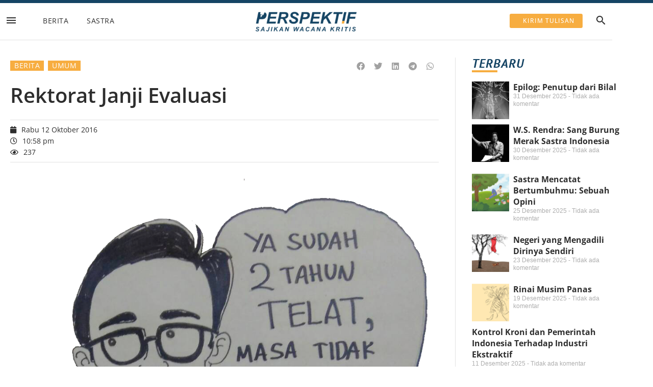

--- FILE ---
content_type: text/html; charset=UTF-8
request_url: https://lpmperspektif.com/2016/10/12/rektorat-janji-evaluasi/
body_size: 25737
content:
<!DOCTYPE html>
<html lang="id">

<head>
	
	<meta charset="UTF-8">
	<meta name="viewport" content="width=device-width, initial-scale=1, minimum-scale=1">
	<link rel="profile" href="https://gmpg.org/xfn/11">
			<link rel="pingback" href="https://lpmperspektif.com/xmlrpc.php">
		<title>Rektorat Janji Evaluasi &#8211; LPM Perspektif</title>
<meta name='robots' content='max-image-preview:large' />
<link rel="alternate" type="application/rss+xml" title="LPM Perspektif &raquo; Feed" href="https://lpmperspektif.com/feed/" />
<link rel="alternate" type="application/rss+xml" title="LPM Perspektif &raquo; Umpan Komentar" href="https://lpmperspektif.com/comments/feed/" />
<link rel="alternate" type="application/rss+xml" title="LPM Perspektif &raquo; Rektorat Janji Evaluasi Umpan Komentar" href="https://lpmperspektif.com/2016/10/12/rektorat-janji-evaluasi/feed/" />
<link rel="alternate" title="oEmbed (JSON)" type="application/json+oembed" href="https://lpmperspektif.com/wp-json/oembed/1.0/embed?url=https%3A%2F%2Flpmperspektif.com%2F2016%2F10%2F12%2Frektorat-janji-evaluasi%2F" />
<link rel="alternate" title="oEmbed (XML)" type="text/xml+oembed" href="https://lpmperspektif.com/wp-json/oembed/1.0/embed?url=https%3A%2F%2Flpmperspektif.com%2F2016%2F10%2F12%2Frektorat-janji-evaluasi%2F&#038;format=xml" />
		<!-- This site uses the Google Analytics by MonsterInsights plugin v9.11.1 - Using Analytics tracking - https://www.monsterinsights.com/ -->
							<script src="//www.googletagmanager.com/gtag/js?id=G-SD6PMZXNBC"  data-cfasync="false" data-wpfc-render="false" async></script>
			<script data-cfasync="false" data-wpfc-render="false">
				var mi_version = '9.11.1';
				var mi_track_user = true;
				var mi_no_track_reason = '';
								var MonsterInsightsDefaultLocations = {"page_location":"https:\/\/lpmperspektif.com\/2016\/10\/12\/rektorat-janji-evaluasi\/"};
								if ( typeof MonsterInsightsPrivacyGuardFilter === 'function' ) {
					var MonsterInsightsLocations = (typeof MonsterInsightsExcludeQuery === 'object') ? MonsterInsightsPrivacyGuardFilter( MonsterInsightsExcludeQuery ) : MonsterInsightsPrivacyGuardFilter( MonsterInsightsDefaultLocations );
				} else {
					var MonsterInsightsLocations = (typeof MonsterInsightsExcludeQuery === 'object') ? MonsterInsightsExcludeQuery : MonsterInsightsDefaultLocations;
				}

								var disableStrs = [
										'ga-disable-G-SD6PMZXNBC',
									];

				/* Function to detect opted out users */
				function __gtagTrackerIsOptedOut() {
					for (var index = 0; index < disableStrs.length; index++) {
						if (document.cookie.indexOf(disableStrs[index] + '=true') > -1) {
							return true;
						}
					}

					return false;
				}

				/* Disable tracking if the opt-out cookie exists. */
				if (__gtagTrackerIsOptedOut()) {
					for (var index = 0; index < disableStrs.length; index++) {
						window[disableStrs[index]] = true;
					}
				}

				/* Opt-out function */
				function __gtagTrackerOptout() {
					for (var index = 0; index < disableStrs.length; index++) {
						document.cookie = disableStrs[index] + '=true; expires=Thu, 31 Dec 2099 23:59:59 UTC; path=/';
						window[disableStrs[index]] = true;
					}
				}

				if ('undefined' === typeof gaOptout) {
					function gaOptout() {
						__gtagTrackerOptout();
					}
				}
								window.dataLayer = window.dataLayer || [];

				window.MonsterInsightsDualTracker = {
					helpers: {},
					trackers: {},
				};
				if (mi_track_user) {
					function __gtagDataLayer() {
						dataLayer.push(arguments);
					}

					function __gtagTracker(type, name, parameters) {
						if (!parameters) {
							parameters = {};
						}

						if (parameters.send_to) {
							__gtagDataLayer.apply(null, arguments);
							return;
						}

						if (type === 'event') {
														parameters.send_to = monsterinsights_frontend.v4_id;
							var hookName = name;
							if (typeof parameters['event_category'] !== 'undefined') {
								hookName = parameters['event_category'] + ':' + name;
							}

							if (typeof MonsterInsightsDualTracker.trackers[hookName] !== 'undefined') {
								MonsterInsightsDualTracker.trackers[hookName](parameters);
							} else {
								__gtagDataLayer('event', name, parameters);
							}
							
						} else {
							__gtagDataLayer.apply(null, arguments);
						}
					}

					__gtagTracker('js', new Date());
					__gtagTracker('set', {
						'developer_id.dZGIzZG': true,
											});
					if ( MonsterInsightsLocations.page_location ) {
						__gtagTracker('set', MonsterInsightsLocations);
					}
										__gtagTracker('config', 'G-SD6PMZXNBC', {"forceSSL":"true"} );
										window.gtag = __gtagTracker;										(function () {
						/* https://developers.google.com/analytics/devguides/collection/analyticsjs/ */
						/* ga and __gaTracker compatibility shim. */
						var noopfn = function () {
							return null;
						};
						var newtracker = function () {
							return new Tracker();
						};
						var Tracker = function () {
							return null;
						};
						var p = Tracker.prototype;
						p.get = noopfn;
						p.set = noopfn;
						p.send = function () {
							var args = Array.prototype.slice.call(arguments);
							args.unshift('send');
							__gaTracker.apply(null, args);
						};
						var __gaTracker = function () {
							var len = arguments.length;
							if (len === 0) {
								return;
							}
							var f = arguments[len - 1];
							if (typeof f !== 'object' || f === null || typeof f.hitCallback !== 'function') {
								if ('send' === arguments[0]) {
									var hitConverted, hitObject = false, action;
									if ('event' === arguments[1]) {
										if ('undefined' !== typeof arguments[3]) {
											hitObject = {
												'eventAction': arguments[3],
												'eventCategory': arguments[2],
												'eventLabel': arguments[4],
												'value': arguments[5] ? arguments[5] : 1,
											}
										}
									}
									if ('pageview' === arguments[1]) {
										if ('undefined' !== typeof arguments[2]) {
											hitObject = {
												'eventAction': 'page_view',
												'page_path': arguments[2],
											}
										}
									}
									if (typeof arguments[2] === 'object') {
										hitObject = arguments[2];
									}
									if (typeof arguments[5] === 'object') {
										Object.assign(hitObject, arguments[5]);
									}
									if ('undefined' !== typeof arguments[1].hitType) {
										hitObject = arguments[1];
										if ('pageview' === hitObject.hitType) {
											hitObject.eventAction = 'page_view';
										}
									}
									if (hitObject) {
										action = 'timing' === arguments[1].hitType ? 'timing_complete' : hitObject.eventAction;
										hitConverted = mapArgs(hitObject);
										__gtagTracker('event', action, hitConverted);
									}
								}
								return;
							}

							function mapArgs(args) {
								var arg, hit = {};
								var gaMap = {
									'eventCategory': 'event_category',
									'eventAction': 'event_action',
									'eventLabel': 'event_label',
									'eventValue': 'event_value',
									'nonInteraction': 'non_interaction',
									'timingCategory': 'event_category',
									'timingVar': 'name',
									'timingValue': 'value',
									'timingLabel': 'event_label',
									'page': 'page_path',
									'location': 'page_location',
									'title': 'page_title',
									'referrer' : 'page_referrer',
								};
								for (arg in args) {
																		if (!(!args.hasOwnProperty(arg) || !gaMap.hasOwnProperty(arg))) {
										hit[gaMap[arg]] = args[arg];
									} else {
										hit[arg] = args[arg];
									}
								}
								return hit;
							}

							try {
								f.hitCallback();
							} catch (ex) {
							}
						};
						__gaTracker.create = newtracker;
						__gaTracker.getByName = newtracker;
						__gaTracker.getAll = function () {
							return [];
						};
						__gaTracker.remove = noopfn;
						__gaTracker.loaded = true;
						window['__gaTracker'] = __gaTracker;
					})();
									} else {
										console.log("");
					(function () {
						function __gtagTracker() {
							return null;
						}

						window['__gtagTracker'] = __gtagTracker;
						window['gtag'] = __gtagTracker;
					})();
									}
			</script>
							<!-- / Google Analytics by MonsterInsights -->
		<style id='wp-img-auto-sizes-contain-inline-css'>
img:is([sizes=auto i],[sizes^="auto," i]){contain-intrinsic-size:3000px 1500px}
/*# sourceURL=wp-img-auto-sizes-contain-inline-css */
</style>
<style id='wp-emoji-styles-inline-css'>

	img.wp-smiley, img.emoji {
		display: inline !important;
		border: none !important;
		box-shadow: none !important;
		height: 1em !important;
		width: 1em !important;
		margin: 0 0.07em !important;
		vertical-align: -0.1em !important;
		background: none !important;
		padding: 0 !important;
	}
/*# sourceURL=wp-emoji-styles-inline-css */
</style>
<link rel='stylesheet' id='wp-block-library-css' href='https://lpmperspektif.com/wp-includes/css/dist/block-library/style.min.css?ver=a6769649dca78ee5cc684ea6a6def280' media='all' />
<style id='classic-theme-styles-inline-css'>
/*! This file is auto-generated */
.wp-block-button__link{color:#fff;background-color:#32373c;border-radius:9999px;box-shadow:none;text-decoration:none;padding:calc(.667em + 2px) calc(1.333em + 2px);font-size:1.125em}.wp-block-file__button{background:#32373c;color:#fff;text-decoration:none}
/*# sourceURL=/wp-includes/css/classic-themes.min.css */
</style>
<link rel='stylesheet' id='jet-engine-frontend-css' href='https://lpmperspektif.com/wp-content/plugins/jet-engine/assets/css/frontend.css?ver=3.1.6.1' media='all' />
<style id='global-styles-inline-css'>
:root{--wp--preset--aspect-ratio--square: 1;--wp--preset--aspect-ratio--4-3: 4/3;--wp--preset--aspect-ratio--3-4: 3/4;--wp--preset--aspect-ratio--3-2: 3/2;--wp--preset--aspect-ratio--2-3: 2/3;--wp--preset--aspect-ratio--16-9: 16/9;--wp--preset--aspect-ratio--9-16: 9/16;--wp--preset--color--black: #000000;--wp--preset--color--cyan-bluish-gray: #abb8c3;--wp--preset--color--white: #ffffff;--wp--preset--color--pale-pink: #f78da7;--wp--preset--color--vivid-red: #cf2e2e;--wp--preset--color--luminous-vivid-orange: #ff6900;--wp--preset--color--luminous-vivid-amber: #fcb900;--wp--preset--color--light-green-cyan: #7bdcb5;--wp--preset--color--vivid-green-cyan: #00d084;--wp--preset--color--pale-cyan-blue: #8ed1fc;--wp--preset--color--vivid-cyan-blue: #0693e3;--wp--preset--color--vivid-purple: #9b51e0;--wp--preset--color--neve-link-color: var(--nv-primary-accent);--wp--preset--color--neve-link-hover-color: var(--nv-secondary-accent);--wp--preset--color--nv-site-bg: var(--nv-site-bg);--wp--preset--color--nv-light-bg: var(--nv-light-bg);--wp--preset--color--nv-dark-bg: var(--nv-dark-bg);--wp--preset--color--neve-text-color: var(--nv-text-color);--wp--preset--color--nv-text-dark-bg: var(--nv-text-dark-bg);--wp--preset--color--nv-c-1: var(--nv-c-1);--wp--preset--color--nv-c-2: var(--nv-c-2);--wp--preset--gradient--vivid-cyan-blue-to-vivid-purple: linear-gradient(135deg,rgb(6,147,227) 0%,rgb(155,81,224) 100%);--wp--preset--gradient--light-green-cyan-to-vivid-green-cyan: linear-gradient(135deg,rgb(122,220,180) 0%,rgb(0,208,130) 100%);--wp--preset--gradient--luminous-vivid-amber-to-luminous-vivid-orange: linear-gradient(135deg,rgb(252,185,0) 0%,rgb(255,105,0) 100%);--wp--preset--gradient--luminous-vivid-orange-to-vivid-red: linear-gradient(135deg,rgb(255,105,0) 0%,rgb(207,46,46) 100%);--wp--preset--gradient--very-light-gray-to-cyan-bluish-gray: linear-gradient(135deg,rgb(238,238,238) 0%,rgb(169,184,195) 100%);--wp--preset--gradient--cool-to-warm-spectrum: linear-gradient(135deg,rgb(74,234,220) 0%,rgb(151,120,209) 20%,rgb(207,42,186) 40%,rgb(238,44,130) 60%,rgb(251,105,98) 80%,rgb(254,248,76) 100%);--wp--preset--gradient--blush-light-purple: linear-gradient(135deg,rgb(255,206,236) 0%,rgb(152,150,240) 100%);--wp--preset--gradient--blush-bordeaux: linear-gradient(135deg,rgb(254,205,165) 0%,rgb(254,45,45) 50%,rgb(107,0,62) 100%);--wp--preset--gradient--luminous-dusk: linear-gradient(135deg,rgb(255,203,112) 0%,rgb(199,81,192) 50%,rgb(65,88,208) 100%);--wp--preset--gradient--pale-ocean: linear-gradient(135deg,rgb(255,245,203) 0%,rgb(182,227,212) 50%,rgb(51,167,181) 100%);--wp--preset--gradient--electric-grass: linear-gradient(135deg,rgb(202,248,128) 0%,rgb(113,206,126) 100%);--wp--preset--gradient--midnight: linear-gradient(135deg,rgb(2,3,129) 0%,rgb(40,116,252) 100%);--wp--preset--font-size--small: 13px;--wp--preset--font-size--medium: 20px;--wp--preset--font-size--large: 36px;--wp--preset--font-size--x-large: 42px;--wp--preset--spacing--20: 0.44rem;--wp--preset--spacing--30: 0.67rem;--wp--preset--spacing--40: 1rem;--wp--preset--spacing--50: 1.5rem;--wp--preset--spacing--60: 2.25rem;--wp--preset--spacing--70: 3.38rem;--wp--preset--spacing--80: 5.06rem;--wp--preset--shadow--natural: 6px 6px 9px rgba(0, 0, 0, 0.2);--wp--preset--shadow--deep: 12px 12px 50px rgba(0, 0, 0, 0.4);--wp--preset--shadow--sharp: 6px 6px 0px rgba(0, 0, 0, 0.2);--wp--preset--shadow--outlined: 6px 6px 0px -3px rgb(255, 255, 255), 6px 6px rgb(0, 0, 0);--wp--preset--shadow--crisp: 6px 6px 0px rgb(0, 0, 0);}:where(.is-layout-flex){gap: 0.5em;}:where(.is-layout-grid){gap: 0.5em;}body .is-layout-flex{display: flex;}.is-layout-flex{flex-wrap: wrap;align-items: center;}.is-layout-flex > :is(*, div){margin: 0;}body .is-layout-grid{display: grid;}.is-layout-grid > :is(*, div){margin: 0;}:where(.wp-block-columns.is-layout-flex){gap: 2em;}:where(.wp-block-columns.is-layout-grid){gap: 2em;}:where(.wp-block-post-template.is-layout-flex){gap: 1.25em;}:where(.wp-block-post-template.is-layout-grid){gap: 1.25em;}.has-black-color{color: var(--wp--preset--color--black) !important;}.has-cyan-bluish-gray-color{color: var(--wp--preset--color--cyan-bluish-gray) !important;}.has-white-color{color: var(--wp--preset--color--white) !important;}.has-pale-pink-color{color: var(--wp--preset--color--pale-pink) !important;}.has-vivid-red-color{color: var(--wp--preset--color--vivid-red) !important;}.has-luminous-vivid-orange-color{color: var(--wp--preset--color--luminous-vivid-orange) !important;}.has-luminous-vivid-amber-color{color: var(--wp--preset--color--luminous-vivid-amber) !important;}.has-light-green-cyan-color{color: var(--wp--preset--color--light-green-cyan) !important;}.has-vivid-green-cyan-color{color: var(--wp--preset--color--vivid-green-cyan) !important;}.has-pale-cyan-blue-color{color: var(--wp--preset--color--pale-cyan-blue) !important;}.has-vivid-cyan-blue-color{color: var(--wp--preset--color--vivid-cyan-blue) !important;}.has-vivid-purple-color{color: var(--wp--preset--color--vivid-purple) !important;}.has-neve-link-color-color{color: var(--wp--preset--color--neve-link-color) !important;}.has-neve-link-hover-color-color{color: var(--wp--preset--color--neve-link-hover-color) !important;}.has-nv-site-bg-color{color: var(--wp--preset--color--nv-site-bg) !important;}.has-nv-light-bg-color{color: var(--wp--preset--color--nv-light-bg) !important;}.has-nv-dark-bg-color{color: var(--wp--preset--color--nv-dark-bg) !important;}.has-neve-text-color-color{color: var(--wp--preset--color--neve-text-color) !important;}.has-nv-text-dark-bg-color{color: var(--wp--preset--color--nv-text-dark-bg) !important;}.has-nv-c-1-color{color: var(--wp--preset--color--nv-c-1) !important;}.has-nv-c-2-color{color: var(--wp--preset--color--nv-c-2) !important;}.has-black-background-color{background-color: var(--wp--preset--color--black) !important;}.has-cyan-bluish-gray-background-color{background-color: var(--wp--preset--color--cyan-bluish-gray) !important;}.has-white-background-color{background-color: var(--wp--preset--color--white) !important;}.has-pale-pink-background-color{background-color: var(--wp--preset--color--pale-pink) !important;}.has-vivid-red-background-color{background-color: var(--wp--preset--color--vivid-red) !important;}.has-luminous-vivid-orange-background-color{background-color: var(--wp--preset--color--luminous-vivid-orange) !important;}.has-luminous-vivid-amber-background-color{background-color: var(--wp--preset--color--luminous-vivid-amber) !important;}.has-light-green-cyan-background-color{background-color: var(--wp--preset--color--light-green-cyan) !important;}.has-vivid-green-cyan-background-color{background-color: var(--wp--preset--color--vivid-green-cyan) !important;}.has-pale-cyan-blue-background-color{background-color: var(--wp--preset--color--pale-cyan-blue) !important;}.has-vivid-cyan-blue-background-color{background-color: var(--wp--preset--color--vivid-cyan-blue) !important;}.has-vivid-purple-background-color{background-color: var(--wp--preset--color--vivid-purple) !important;}.has-neve-link-color-background-color{background-color: var(--wp--preset--color--neve-link-color) !important;}.has-neve-link-hover-color-background-color{background-color: var(--wp--preset--color--neve-link-hover-color) !important;}.has-nv-site-bg-background-color{background-color: var(--wp--preset--color--nv-site-bg) !important;}.has-nv-light-bg-background-color{background-color: var(--wp--preset--color--nv-light-bg) !important;}.has-nv-dark-bg-background-color{background-color: var(--wp--preset--color--nv-dark-bg) !important;}.has-neve-text-color-background-color{background-color: var(--wp--preset--color--neve-text-color) !important;}.has-nv-text-dark-bg-background-color{background-color: var(--wp--preset--color--nv-text-dark-bg) !important;}.has-nv-c-1-background-color{background-color: var(--wp--preset--color--nv-c-1) !important;}.has-nv-c-2-background-color{background-color: var(--wp--preset--color--nv-c-2) !important;}.has-black-border-color{border-color: var(--wp--preset--color--black) !important;}.has-cyan-bluish-gray-border-color{border-color: var(--wp--preset--color--cyan-bluish-gray) !important;}.has-white-border-color{border-color: var(--wp--preset--color--white) !important;}.has-pale-pink-border-color{border-color: var(--wp--preset--color--pale-pink) !important;}.has-vivid-red-border-color{border-color: var(--wp--preset--color--vivid-red) !important;}.has-luminous-vivid-orange-border-color{border-color: var(--wp--preset--color--luminous-vivid-orange) !important;}.has-luminous-vivid-amber-border-color{border-color: var(--wp--preset--color--luminous-vivid-amber) !important;}.has-light-green-cyan-border-color{border-color: var(--wp--preset--color--light-green-cyan) !important;}.has-vivid-green-cyan-border-color{border-color: var(--wp--preset--color--vivid-green-cyan) !important;}.has-pale-cyan-blue-border-color{border-color: var(--wp--preset--color--pale-cyan-blue) !important;}.has-vivid-cyan-blue-border-color{border-color: var(--wp--preset--color--vivid-cyan-blue) !important;}.has-vivid-purple-border-color{border-color: var(--wp--preset--color--vivid-purple) !important;}.has-neve-link-color-border-color{border-color: var(--wp--preset--color--neve-link-color) !important;}.has-neve-link-hover-color-border-color{border-color: var(--wp--preset--color--neve-link-hover-color) !important;}.has-nv-site-bg-border-color{border-color: var(--wp--preset--color--nv-site-bg) !important;}.has-nv-light-bg-border-color{border-color: var(--wp--preset--color--nv-light-bg) !important;}.has-nv-dark-bg-border-color{border-color: var(--wp--preset--color--nv-dark-bg) !important;}.has-neve-text-color-border-color{border-color: var(--wp--preset--color--neve-text-color) !important;}.has-nv-text-dark-bg-border-color{border-color: var(--wp--preset--color--nv-text-dark-bg) !important;}.has-nv-c-1-border-color{border-color: var(--wp--preset--color--nv-c-1) !important;}.has-nv-c-2-border-color{border-color: var(--wp--preset--color--nv-c-2) !important;}.has-vivid-cyan-blue-to-vivid-purple-gradient-background{background: var(--wp--preset--gradient--vivid-cyan-blue-to-vivid-purple) !important;}.has-light-green-cyan-to-vivid-green-cyan-gradient-background{background: var(--wp--preset--gradient--light-green-cyan-to-vivid-green-cyan) !important;}.has-luminous-vivid-amber-to-luminous-vivid-orange-gradient-background{background: var(--wp--preset--gradient--luminous-vivid-amber-to-luminous-vivid-orange) !important;}.has-luminous-vivid-orange-to-vivid-red-gradient-background{background: var(--wp--preset--gradient--luminous-vivid-orange-to-vivid-red) !important;}.has-very-light-gray-to-cyan-bluish-gray-gradient-background{background: var(--wp--preset--gradient--very-light-gray-to-cyan-bluish-gray) !important;}.has-cool-to-warm-spectrum-gradient-background{background: var(--wp--preset--gradient--cool-to-warm-spectrum) !important;}.has-blush-light-purple-gradient-background{background: var(--wp--preset--gradient--blush-light-purple) !important;}.has-blush-bordeaux-gradient-background{background: var(--wp--preset--gradient--blush-bordeaux) !important;}.has-luminous-dusk-gradient-background{background: var(--wp--preset--gradient--luminous-dusk) !important;}.has-pale-ocean-gradient-background{background: var(--wp--preset--gradient--pale-ocean) !important;}.has-electric-grass-gradient-background{background: var(--wp--preset--gradient--electric-grass) !important;}.has-midnight-gradient-background{background: var(--wp--preset--gradient--midnight) !important;}.has-small-font-size{font-size: var(--wp--preset--font-size--small) !important;}.has-medium-font-size{font-size: var(--wp--preset--font-size--medium) !important;}.has-large-font-size{font-size: var(--wp--preset--font-size--large) !important;}.has-x-large-font-size{font-size: var(--wp--preset--font-size--x-large) !important;}
:where(.wp-block-post-template.is-layout-flex){gap: 1.25em;}:where(.wp-block-post-template.is-layout-grid){gap: 1.25em;}
:where(.wp-block-term-template.is-layout-flex){gap: 1.25em;}:where(.wp-block-term-template.is-layout-grid){gap: 1.25em;}
:where(.wp-block-columns.is-layout-flex){gap: 2em;}:where(.wp-block-columns.is-layout-grid){gap: 2em;}
:root :where(.wp-block-pullquote){font-size: 1.5em;line-height: 1.6;}
/*# sourceURL=global-styles-inline-css */
</style>
<link rel='stylesheet' id='neve-style-css' href='https://lpmperspektif.com/wp-content/themes/neve/style-main-new.min.css?ver=4.2.2' media='all' />
<style id='neve-style-inline-css'>
.is-menu-sidebar .header-menu-sidebar { visibility: visible; }.is-menu-sidebar.menu_sidebar_slide_left .header-menu-sidebar { transform: translate3d(0, 0, 0); left: 0; }.is-menu-sidebar.menu_sidebar_slide_right .header-menu-sidebar { transform: translate3d(0, 0, 0); right: 0; }.is-menu-sidebar.menu_sidebar_pull_right .header-menu-sidebar, .is-menu-sidebar.menu_sidebar_pull_left .header-menu-sidebar { transform: translateX(0); }.is-menu-sidebar.menu_sidebar_dropdown .header-menu-sidebar { height: auto; }.is-menu-sidebar.menu_sidebar_dropdown .header-menu-sidebar-inner { max-height: 400px; padding: 20px 0; }.is-menu-sidebar.menu_sidebar_full_canvas .header-menu-sidebar { opacity: 1; }.header-menu-sidebar .menu-item-nav-search:not(.floating) { pointer-events: none; }.header-menu-sidebar .menu-item-nav-search .is-menu-sidebar { pointer-events: unset; }@media screen and (max-width: 960px) { .builder-item.cr .item--inner { --textalign: center; --justify: center; } }
.nv-meta-list li.meta:not(:last-child):after { content:"/" }.nv-meta-list .no-mobile{
			display:none;
		}.nv-meta-list li.last::after{
			content: ""!important;
		}@media (min-width: 769px) {
			.nv-meta-list .no-mobile {
				display: inline-block;
			}
			.nv-meta-list li.last:not(:last-child)::after {
		 		content: "/" !important;
			}
		}
 :root{ --container: 748px;--postwidth:100%; --primarybtnbg: #f7ad40; --primarybtnhoverbg: #0366d6; --primarybtncolor: #ffffff; --secondarybtncolor: var(--nv-primary-accent); --primarybtnhovercolor: #ffffff; --secondarybtnhovercolor: var(--nv-primary-accent);--primarybtnborderradius:3px;--secondarybtnborderradius:3px;--secondarybtnborderwidth:3px;--btnpadding:13px 15px;--primarybtnpadding:13px 15px;--secondarybtnpadding:calc(13px - 3px) calc(15px - 3px); --bodyfontfamily: Arial,Helvetica,sans-serif; --bodyfontsize: 15px; --bodylineheight: 1.6; --bodyletterspacing: 0px; --bodyfontweight: 400; --h1fontsize: 36px; --h1fontweight: 700; --h1lineheight: 1.2; --h1letterspacing: 0px; --h1texttransform: none; --h2fontsize: 28px; --h2fontweight: 700; --h2lineheight: 1.3; --h2letterspacing: 0px; --h2texttransform: none; --h3fontsize: 24px; --h3fontweight: 700; --h3lineheight: 1.4; --h3letterspacing: 0px; --h3texttransform: none; --h4fontsize: 20px; --h4fontweight: 700; --h4lineheight: 1.6; --h4letterspacing: 0px; --h4texttransform: none; --h5fontsize: 16px; --h5fontweight: 700; --h5lineheight: 1.6; --h5letterspacing: 0px; --h5texttransform: none; --h6fontsize: 14px; --h6fontweight: 700; --h6lineheight: 1.6; --h6letterspacing: 0px; --h6texttransform: none;--formfieldborderwidth:2px;--formfieldborderradius:3px; --formfieldbgcolor: var(--nv-site-bg); --formfieldbordercolor: #dddddd; --formfieldcolor: var(--nv-text-color);--formfieldpadding:10px 12px; } .nv-index-posts{ --borderradius:0px; } .has-neve-button-color-color{ color: #f7ad40!important; } .has-neve-button-color-background-color{ background-color: #f7ad40!important; } .alignfull > [class*="__inner-container"], .alignwide > [class*="__inner-container"]{ max-width:718px;margin:auto } .nv-meta-list{ --avatarsize: 20px; } .single .nv-meta-list{ --avatarsize: 20px; } .nv-post-cover{ --height: 250px;--padding:40px 15px;--justify: flex-start; --textalign: left; --valign: center; } .nv-post-cover .nv-title-meta-wrap, .nv-page-title-wrap, .entry-header{ --textalign: left; } .nv-is-boxed.nv-title-meta-wrap{ --padding:40px 15px; --bgcolor: var(--nv-dark-bg); } .nv-overlay{ --opacity: 50; --blendmode: normal; } .nv-is-boxed.nv-comments-wrap{ --padding:20px; } .nv-is-boxed.comment-respond{ --padding:20px; } .single:not(.single-product), .page{ --c-vspace:0 0 0 0;; } .scroll-to-top{ --color: var(--nv-text-dark-bg);--padding:8px 10px; --borderradius: 3px; --bgcolor: var(--nv-primary-accent); --hovercolor: var(--nv-text-dark-bg); --hoverbgcolor: var(--nv-primary-accent);--size:16px; } .global-styled{ --bgcolor: var(--nv-site-bg); } .header-top{ --rowbcolor: var(--nv-light-bg); --color: var(--nv-text-color); --bgcolor: #ffffff; } .header-main{ --rowbcolor: var(--nv-light-bg); --color: var(--nv-text-color); --bgcolor: var(--nv-site-bg); } .header-bottom{ --rowbcolor: var(--nv-light-bg); --color: var(--nv-text-color); --bgcolor: var(--nv-site-bg); } .header-menu-sidebar-bg{ --justify: flex-start; --textalign: left;--flexg: 1;--wrapdropdownwidth: auto; --color: var(--nv-text-color); --bgcolor: var(--nv-site-bg); } .header-menu-sidebar{ width: 360px; } .builder-item--logo{ --maxwidth: 120px; --color: #9e9e9e; --fs: 24px;--padding:10px 0;--margin:0; --textalign: left;--justify: flex-start; } .builder-item--nav-icon,.header-menu-sidebar .close-sidebar-panel .navbar-toggle{ --borderradius:0; } .builder-item--nav-icon{ --label-margin:0 5px 0 0;;--padding:10px 15px;--margin:0; } .builder-item--primary-menu{ --hovercolor: var(--nv-secondary-accent); --hovertextcolor: var(--nv-text-color); --activecolor: var(--nv-primary-accent); --spacing: 20px; --height: 25px;--padding:0;--margin:0; --fontsize: 1em; --lineheight: 1.6; --letterspacing: 0px; --fontweight: 500; --texttransform: none; --iconsize: 1em; } .hfg-is-group.has-primary-menu .inherit-ff{ --inheritedfw: 500; } .footer-top-inner .row{ grid-template-columns:1fr 1fr 1fr; --valign: flex-start; } .footer-top{ --rowbcolor: var(--nv-light-bg); --color: var(--nv-text-color); --bgcolor: var(--nv-site-bg); } .footer-main-inner .row{ grid-template-columns:1fr 1fr 1fr; --valign: flex-start; } .footer-main{ --rowbcolor: var(--nv-light-bg); --color: var(--nv-text-color); --bgcolor: var(--nv-site-bg); } .footer-bottom-inner .row{ grid-template-columns:1fr 1fr 1fr; --valign: flex-start; } .footer-bottom{ --rowbcolor: var(--nv-light-bg); --color: var(--nv-text-dark-bg); --bgcolor: var(--nv-dark-bg); } @media(min-width: 576px){ :root{ --container: 992px;--postwidth:50%;--btnpadding:13px 15px;--primarybtnpadding:13px 15px;--secondarybtnpadding:calc(13px - 3px) calc(15px - 3px); --bodyfontsize: 16px; --bodylineheight: 1.6; --bodyletterspacing: 0px; --h1fontsize: 38px; --h1lineheight: 1.2; --h1letterspacing: 0px; --h2fontsize: 30px; --h2lineheight: 1.2; --h2letterspacing: 0px; --h3fontsize: 26px; --h3lineheight: 1.4; --h3letterspacing: 0px; --h4fontsize: 22px; --h4lineheight: 1.5; --h4letterspacing: 0px; --h5fontsize: 18px; --h5lineheight: 1.6; --h5letterspacing: 0px; --h6fontsize: 14px; --h6lineheight: 1.6; --h6letterspacing: 0px; } .nv-meta-list{ --avatarsize: 20px; } .single .nv-meta-list{ --avatarsize: 20px; } .nv-post-cover{ --height: 320px;--padding:60px 30px;--justify: flex-start; --textalign: left; --valign: center; } .nv-post-cover .nv-title-meta-wrap, .nv-page-title-wrap, .entry-header{ --textalign: left; } .nv-is-boxed.nv-title-meta-wrap{ --padding:60px 30px; } .nv-is-boxed.nv-comments-wrap{ --padding:30px; } .nv-is-boxed.comment-respond{ --padding:30px; } .single:not(.single-product), .page{ --c-vspace:0 0 0 0;; } .scroll-to-top{ --padding:8px 10px;--size:16px; } .header-menu-sidebar-bg{ --justify: flex-start; --textalign: left;--flexg: 1;--wrapdropdownwidth: auto; } .header-menu-sidebar{ width: 360px; } .builder-item--logo{ --maxwidth: 120px; --fs: 24px;--padding:10px 0;--margin:0; --textalign: left;--justify: flex-start; } .builder-item--nav-icon{ --label-margin:0 5px 0 0;;--padding:10px 15px;--margin:0; } .builder-item--primary-menu{ --spacing: 20px; --height: 25px;--padding:0;--margin:0; --fontsize: 1em; --lineheight: 1.6; --letterspacing: 0px; --iconsize: 1em; } }@media(min-width: 960px){ :root{ --container: 1100px;--postwidth:33.333333333333%;--btnpadding:13px 15px;--primarybtnpadding:13px 15px;--secondarybtnpadding:calc(13px - 3px) calc(15px - 3px); --bodyfontsize: 16px; --bodylineheight: 1.7; --bodyletterspacing: 0px; --h1fontsize: 40px; --h1lineheight: 1.1; --h1letterspacing: 0px; --h2fontsize: 32px; --h2lineheight: 1.2; --h2letterspacing: 0px; --h3fontsize: 28px; --h3lineheight: 1.4; --h3letterspacing: 0px; --h4fontsize: 24px; --h4lineheight: 1.5; --h4letterspacing: 0px; --h5fontsize: 20px; --h5lineheight: 1.6; --h5letterspacing: 0px; --h6fontsize: 16px; --h6lineheight: 1.6; --h6letterspacing: 0px; } #content .container .col, #content .container-fluid .col{ max-width: 70%; } .alignfull > [class*="__inner-container"], .alignwide > [class*="__inner-container"]{ max-width:740px } .container-fluid .alignfull > [class*="__inner-container"], .container-fluid .alignwide > [class*="__inner-container"]{ max-width:calc(70% + 15px) } .nv-sidebar-wrap, .nv-sidebar-wrap.shop-sidebar{ max-width: 30%; } .nv-meta-list{ --avatarsize: 20px; } .single .nv-meta-list{ --avatarsize: 20px; } .nv-post-cover{ --height: 400px;--padding:60px 40px;--justify: flex-start; --textalign: left; --valign: center; } .nv-post-cover .nv-title-meta-wrap, .nv-page-title-wrap, .entry-header{ --textalign: left; } .nv-is-boxed.nv-title-meta-wrap{ --padding:60px 40px; } .nv-is-boxed.nv-comments-wrap{ --padding:40px; } .nv-is-boxed.comment-respond{ --padding:40px; } .single:not(.single-product), .page{ --c-vspace:0 0 0 0;; } .scroll-to-top{ --padding:8px 10px;--size:16px; } .header-menu-sidebar-bg{ --justify: flex-start; --textalign: left;--flexg: 1;--wrapdropdownwidth: auto; } .header-menu-sidebar{ width: 360px; } .builder-item--logo{ --maxwidth: 140px; --fs: 24px;--padding:10px 0;--margin:0; --textalign: left;--justify: flex-start; } .builder-item--nav-icon{ --label-margin:0 5px 0 0;;--padding:10px 15px;--margin:0; } .builder-item--primary-menu{ --spacing: 20px; --height: 25px;--padding:0;--margin:0; --fontsize: 1em; --lineheight: 1.6; --letterspacing: 0px; --iconsize: 1em; } }.nv-content-wrap .elementor a:not(.button):not(.wp-block-file__button){ text-decoration: none; }.scroll-to-top {right: 20px; border: none; position: fixed; bottom: 30px; display: none; opacity: 0; visibility: hidden; transition: opacity 0.3s ease-in-out, visibility 0.3s ease-in-out; align-items: center; justify-content: center; z-index: 999; } @supports (-webkit-overflow-scrolling: touch) { .scroll-to-top { bottom: 74px; } } .scroll-to-top.image { background-position: center; } .scroll-to-top .scroll-to-top-image { width: 100%; height: 100%; } .scroll-to-top .scroll-to-top-label { margin: 0; padding: 5px; } .scroll-to-top:hover { text-decoration: none; } .scroll-to-top.scroll-to-top-left {left: 20px; right: unset;} .scroll-to-top.scroll-show-mobile { display: flex; } @media (min-width: 960px) { .scroll-to-top { display: flex; } }.scroll-to-top { color: var(--color); padding: var(--padding); border-radius: var(--borderradius); background: var(--bgcolor); } .scroll-to-top:hover, .scroll-to-top:focus { color: var(--hovercolor); background: var(--hoverbgcolor); } .scroll-to-top-icon, .scroll-to-top.image .scroll-to-top-image { width: var(--size); height: var(--size); } .scroll-to-top-image { background-image: var(--bgimage); background-size: cover; }:root{--nv-primary-accent:#2f5aae;--nv-secondary-accent:#2f5aae;--nv-site-bg:#ffffff;--nv-light-bg:#f4f5f7;--nv-dark-bg:#121212;--nv-text-color:#272626;--nv-text-dark-bg:#ffffff;--nv-c-1:#9463ae;--nv-c-2:#be574b;--nv-fallback-ff:Arial, Helvetica, sans-serif;}
:root{--e-global-color-nvprimaryaccent:#2f5aae;--e-global-color-nvsecondaryaccent:#2f5aae;--e-global-color-nvsitebg:#ffffff;--e-global-color-nvlightbg:#f4f5f7;--e-global-color-nvdarkbg:#121212;--e-global-color-nvtextcolor:#272626;--e-global-color-nvtextdarkbg:#ffffff;--e-global-color-nvc1:#9463ae;--e-global-color-nvc2:#be574b;}
/*# sourceURL=neve-style-inline-css */
</style>
<link rel='stylesheet' id='chld_thm_cfg_child-css' href='https://lpmperspektif.com/wp-content/themes/lpm-perspektif-by-sediksi/style.css?ver=1.0.0.1686403007' media='all' />
<link rel='stylesheet' id='jet-theme-core-frontend-styles-css' href='https://lpmperspektif.com/wp-content/plugins/jet-theme-core/assets/css/frontend.css?ver=2.0.7' media='all' />
<link rel='stylesheet' id='jet-blocks-css' href='https://lpmperspektif.com/wp-content/uploads/elementor/css/custom-jet-blocks.css?ver=1.3.5' media='all' />
<link rel='stylesheet' id='jet-elements-css' href='https://lpmperspektif.com/wp-content/plugins/jet-elements/assets/css/jet-elements.css?ver=2.6.10' media='all' />
<link rel='stylesheet' id='jet-elements-skin-css' href='https://lpmperspektif.com/wp-content/plugins/jet-elements/assets/css/jet-elements-skin.css?ver=2.6.10' media='all' />
<link rel='stylesheet' id='elementor-icons-css' href='https://lpmperspektif.com/wp-content/plugins/elementor/assets/lib/eicons/css/elementor-icons.min.css?ver=5.46.0' media='all' />
<link rel='stylesheet' id='elementor-frontend-css' href='https://lpmperspektif.com/wp-content/plugins/elementor/assets/css/frontend.min.css?ver=3.34.2' media='all' />
<link rel='stylesheet' id='elementor-post-9777-css' href='https://lpmperspektif.com/wp-content/uploads/elementor/css/post-9777.css?ver=1768588329' media='all' />
<link rel='stylesheet' id='elementor-pro-css' href='https://lpmperspektif.com/wp-content/plugins/elementor-pro/assets/css/frontend.min.css?ver=3.23.3' media='all' />
<link rel='stylesheet' id='jet-blog-css' href='https://lpmperspektif.com/wp-content/plugins/jet-blog/assets/css/jet-blog.css?ver=2.3.1' media='all' />
<link rel='stylesheet' id='jet-tricks-frontend-css' href='https://lpmperspektif.com/wp-content/plugins/jet-tricks/assets/css/jet-tricks-frontend.css?ver=1.4.4' media='all' />
<link rel='stylesheet' id='font-awesome-5-all-css' href='https://lpmperspektif.com/wp-content/plugins/elementor/assets/lib/font-awesome/css/all.min.css?ver=3.34.2' media='all' />
<link rel='stylesheet' id='font-awesome-4-shim-css' href='https://lpmperspektif.com/wp-content/plugins/elementor/assets/lib/font-awesome/css/v4-shims.min.css?ver=3.34.2' media='all' />
<link rel='stylesheet' id='elementor-post-9813-css' href='https://lpmperspektif.com/wp-content/uploads/elementor/css/post-9813.css?ver=1768588329' media='all' />
<link rel='stylesheet' id='elementor-post-10495-css' href='https://lpmperspektif.com/wp-content/uploads/elementor/css/post-10495.css?ver=1768588329' media='all' />
<link rel='stylesheet' id='elementor-post-10506-css' href='https://lpmperspektif.com/wp-content/uploads/elementor/css/post-10506.css?ver=1768588356' media='all' />
<link rel='stylesheet' id='elementor-post-10647-css' href='https://lpmperspektif.com/wp-content/uploads/elementor/css/post-10647.css?ver=1768588330' media='all' />
<link rel='stylesheet' id='elementor-post-10634-css' href='https://lpmperspektif.com/wp-content/uploads/elementor/css/post-10634.css?ver=1768588330' media='all' />
<link rel='stylesheet' id='elementor-gf-local-opensans-css' href='https://lpmperspektif.com/wp-content/uploads/elementor/google-fonts/css/opensans.css?ver=1742236420' media='all' />
<link rel='stylesheet' id='elementor-gf-local-ptsans-css' href='https://lpmperspektif.com/wp-content/uploads/elementor/google-fonts/css/ptsans.css?ver=1742236421' media='all' />
<link rel='stylesheet' id='elementor-icons-material-design-icons-css' href='https://lpmperspektif.com/wp-content/plugins/material-design-icons-for-elementor/assets/material-icons/css/material-icons-regular.css?ver=1.5.1' media='all' />
<link rel='stylesheet' id='elementor-icons-shared-0-css' href='https://lpmperspektif.com/wp-content/plugins/elementor/assets/lib/font-awesome/css/fontawesome.min.css?ver=5.15.3' media='all' />
<link rel='stylesheet' id='elementor-icons-fa-solid-css' href='https://lpmperspektif.com/wp-content/plugins/elementor/assets/lib/font-awesome/css/solid.min.css?ver=5.15.3' media='all' />
<link rel='stylesheet' id='elementor-icons-fa-brands-css' href='https://lpmperspektif.com/wp-content/plugins/elementor/assets/lib/font-awesome/css/brands.min.css?ver=5.15.3' media='all' />
<link rel='stylesheet' id='elementor-icons-fa-regular-css' href='https://lpmperspektif.com/wp-content/plugins/elementor/assets/lib/font-awesome/css/regular.min.css?ver=5.15.3' media='all' />
<script src="https://lpmperspektif.com/wp-content/plugins/google-analytics-for-wordpress/assets/js/frontend-gtag.min.js?ver=9.11.1" id="monsterinsights-frontend-script-js" async data-wp-strategy="async"></script>
<script data-cfasync="false" data-wpfc-render="false" id='monsterinsights-frontend-script-js-extra'>var monsterinsights_frontend = {"js_events_tracking":"true","download_extensions":"doc,pdf,ppt,zip,xls,docx,pptx,xlsx","inbound_paths":"[]","home_url":"https:\/\/lpmperspektif.com","hash_tracking":"false","v4_id":"G-SD6PMZXNBC"};</script>
<script src="https://lpmperspektif.com/wp-content/plugins/elementor/assets/lib/font-awesome/js/v4-shims.min.js?ver=3.34.2" id="font-awesome-4-shim-js"></script>
<link rel="https://api.w.org/" href="https://lpmperspektif.com/wp-json/" /><link rel="alternate" title="JSON" type="application/json" href="https://lpmperspektif.com/wp-json/wp/v2/posts/1597" /><link rel="EditURI" type="application/rsd+xml" title="RSD" href="https://lpmperspektif.com/xmlrpc.php?rsd" />
<link rel="canonical" href="https://lpmperspektif.com/2016/10/12/rektorat-janji-evaluasi/" />
<meta name="generator" content="Elementor 3.34.2; features: additional_custom_breakpoints; settings: css_print_method-external, google_font-enabled, font_display-auto">
			<style>
				.e-con.e-parent:nth-of-type(n+4):not(.e-lazyloaded):not(.e-no-lazyload),
				.e-con.e-parent:nth-of-type(n+4):not(.e-lazyloaded):not(.e-no-lazyload) * {
					background-image: none !important;
				}
				@media screen and (max-height: 1024px) {
					.e-con.e-parent:nth-of-type(n+3):not(.e-lazyloaded):not(.e-no-lazyload),
					.e-con.e-parent:nth-of-type(n+3):not(.e-lazyloaded):not(.e-no-lazyload) * {
						background-image: none !important;
					}
				}
				@media screen and (max-height: 640px) {
					.e-con.e-parent:nth-of-type(n+2):not(.e-lazyloaded):not(.e-no-lazyload),
					.e-con.e-parent:nth-of-type(n+2):not(.e-lazyloaded):not(.e-no-lazyload) * {
						background-image: none !important;
					}
				}
			</style>
			<link rel="icon" href="https://lpmperspektif.com/wp-content/uploads/2015/01/pers__1_-150x150.png" sizes="32x32" />
<link rel="icon" href="https://lpmperspektif.com/wp-content/uploads/2015/01/pers__1_-210x210.png" sizes="192x192" />
<link rel="apple-touch-icon" href="https://lpmperspektif.com/wp-content/uploads/2015/01/pers__1_-210x210.png" />
<meta name="msapplication-TileImage" content="https://lpmperspektif.com/wp-content/uploads/2015/01/pers__1_.png" />

	</head>

<body data-rsssl=1  class="wp-singular post-template-default single single-post postid-1597 single-format-standard wp-custom-logo wp-theme-neve wp-child-theme-lpm-perspektif-by-sediksi  nv-blog-grid nv-sidebar-right menu_sidebar_slide_left elementor-default elementor-template-full-width elementor-kit-9777 elementor-page-10506" id="neve_body"  >
<div class="wrapper">
	
	<header class="header"  >
		<a class="neve-skip-link show-on-focus" href="#content" >
			Lompat ke konten		</a>
				<header data-elementor-type="header" data-elementor-id="9813" class="elementor elementor-9813 elementor-location-header" data-elementor-post-type="elementor_library">
					<section class="elementor-section elementor-top-section elementor-element elementor-element-d9acda7 elementor-section-content-middle elementor-section-boxed elementor-section-height-default elementor-section-height-default" data-id="d9acda7" data-element_type="section" data-settings="{&quot;background_background&quot;:&quot;classic&quot;,&quot;sticky&quot;:&quot;top&quot;,&quot;sticky_on&quot;:[&quot;desktop&quot;,&quot;tablet&quot;,&quot;mobile&quot;],&quot;sticky_offset&quot;:0,&quot;sticky_effects_offset&quot;:0}">
						<div class="elementor-container elementor-column-gap-default">
					<div class="elementor-column elementor-col-33 elementor-top-column elementor-element elementor-element-46e13b2" data-id="46e13b2" data-element_type="column">
			<div class="elementor-widget-wrap elementor-element-populated">
						<div class="elementor-element elementor-element-9f3c9e5 elementor-widget__width-auto elementor-view-default elementor-widget elementor-widget-icon" data-id="9f3c9e5" data-element_type="widget" data-widget_type="icon.default">
				<div class="elementor-widget-container">
							<div class="elementor-icon-wrapper">
			<a class="elementor-icon" href="#elementor-action%3Aaction%3Dpopup%3Aopen%26settings%3DeyJpZCI6IjEwNjQ3IiwidG9nZ2xlIjpmYWxzZX0%3D">
			<i aria-hidden="true" class="material-icons md-menu" data-md-icon="menu"></i>			</a>
		</div>
						</div>
				</div>
				<div class="elementor-element elementor-element-63ff396 elementor-widget__width-auto elementor-nav-menu--dropdown-none elementor-hidden-tablet elementor-hidden-phone elementor-widget elementor-widget-nav-menu" data-id="63ff396" data-element_type="widget" data-settings="{&quot;layout&quot;:&quot;horizontal&quot;,&quot;submenu_icon&quot;:{&quot;value&quot;:&quot;&lt;i class=\&quot;fas fa-caret-down\&quot;&gt;&lt;\/i&gt;&quot;,&quot;library&quot;:&quot;fa-solid&quot;}}" data-widget_type="nav-menu.default">
				<div class="elementor-widget-container">
								<nav aria-label="Menu" class="elementor-nav-menu--main elementor-nav-menu__container elementor-nav-menu--layout-horizontal e--pointer-none">
				<ul id="menu-1-63ff396" class="elementor-nav-menu"><li class="menu-item menu-item-type-taxonomy menu-item-object-category current-post-ancestor current-menu-parent current-post-parent menu-item-9902"><a href="https://lpmperspektif.com/category/berita/" class="elementor-item">Berita</a></li>
<li class="menu-item menu-item-type-taxonomy menu-item-object-category menu-item-9903"><a href="https://lpmperspektif.com/category/sastra/" class="elementor-item">Sastra</a></li>
</ul>			</nav>
						<nav class="elementor-nav-menu--dropdown elementor-nav-menu__container" aria-hidden="true">
				<ul id="menu-2-63ff396" class="elementor-nav-menu"><li class="menu-item menu-item-type-taxonomy menu-item-object-category current-post-ancestor current-menu-parent current-post-parent menu-item-9902"><a href="https://lpmperspektif.com/category/berita/" class="elementor-item" tabindex="-1">Berita</a></li>
<li class="menu-item menu-item-type-taxonomy menu-item-object-category menu-item-9903"><a href="https://lpmperspektif.com/category/sastra/" class="elementor-item" tabindex="-1">Sastra</a></li>
</ul>			</nav>
						</div>
				</div>
					</div>
		</div>
				<div class="elementor-column elementor-col-33 elementor-top-column elementor-element elementor-element-f42f97d" data-id="f42f97d" data-element_type="column">
			<div class="elementor-widget-wrap elementor-element-populated">
						<div class="elementor-element elementor-element-10efa08 elementor-widget elementor-widget-theme-site-logo elementor-widget-image" data-id="10efa08" data-element_type="widget" data-widget_type="theme-site-logo.default">
				<div class="elementor-widget-container">
											<a href="https://lpmperspektif.com">
			<img width="300" height="75" src="https://lpmperspektif.com/wp-content/uploads/2017/08/cropped-Logo-Web-300x75.png" class="attachment-medium size-medium wp-image-9780" alt="" srcset="https://lpmperspektif.com/wp-content/uploads/2017/08/cropped-Logo-Web-300x75.png 300w, https://lpmperspektif.com/wp-content/uploads/2017/08/cropped-Logo-Web-1024x256.png 1024w, https://lpmperspektif.com/wp-content/uploads/2017/08/cropped-Logo-Web-768x192.png 768w, https://lpmperspektif.com/wp-content/uploads/2017/08/cropped-Logo-Web.png 1134w" sizes="(max-width: 300px) 100vw, 300px" />				</a>
											</div>
				</div>
					</div>
		</div>
				<div class="elementor-column elementor-col-33 elementor-top-column elementor-element elementor-element-2b819c7" data-id="2b819c7" data-element_type="column">
			<div class="elementor-widget-wrap elementor-element-populated">
						<div class="elementor-element elementor-element-05ae0bb elementor-widget__width-auto elementor-hidden-tablet elementor-hidden-phone elementor-widget elementor-widget-button" data-id="05ae0bb" data-element_type="widget" data-widget_type="button.default">
				<div class="elementor-widget-container">
									<div class="elementor-button-wrapper">
					<a class="elementor-button elementor-button-link elementor-size-sm" href="https://lpmperspektif.com/kirim-tulisan/">
						<span class="elementor-button-content-wrapper">
									<span class="elementor-button-text">Kirim Tulisan</span>
					</span>
					</a>
				</div>
								</div>
				</div>
				<div class="elementor-element elementor-element-028b33a elementor-widget__width-auto elementor-view-default elementor-widget elementor-widget-icon" data-id="028b33a" data-element_type="widget" data-widget_type="icon.default">
				<div class="elementor-widget-container">
							<div class="elementor-icon-wrapper">
			<a class="elementor-icon" href="#elementor-action%3Aaction%3Dpopup%3Aopen%26settings%3DeyJpZCI6IjEwNjM0IiwidG9nZ2xlIjpmYWxzZX0%3D">
			<i aria-hidden="true" class="material-icons md-search" data-md-icon="search"></i>			</a>
		</div>
						</div>
				</div>
					</div>
		</div>
					</div>
		</section>
				<section class="elementor-section elementor-top-section elementor-element elementor-element-d456c96 elementor-hidden-phone elementor-section-boxed elementor-section-height-default elementor-section-height-default" data-id="d456c96" data-element_type="section">
						<div class="elementor-container elementor-column-gap-no">
					<div class="elementor-column elementor-col-100 elementor-top-column elementor-element elementor-element-f5ca480" data-id="f5ca480" data-element_type="column">
			<div class="elementor-widget-wrap elementor-element-populated">
						<div class="elementor-element elementor-element-d53628e elementor-widget-divider--view-line elementor-widget elementor-widget-divider" data-id="d53628e" data-element_type="widget" data-widget_type="divider.default">
				<div class="elementor-widget-container">
							<div class="elementor-divider">
			<span class="elementor-divider-separator">
						</span>
		</div>
						</div>
				</div>
					</div>
		</div>
					</div>
		</section>
				</header>
			</header>

	

	
	<main id="content" class="neve-main">

		<main data-elementor-type="single-post" data-elementor-id="10506" class="elementor elementor-10506 elementor-location-single post-1597 post type-post status-publish format-standard has-post-thumbnail hentry category-berita category-umum" data-elementor-post-type="elementor_library">
					<section class="elementor-section elementor-top-section elementor-element elementor-element-1414c63c elementor-section-boxed elementor-section-height-default elementor-section-height-default" data-id="1414c63c" data-element_type="section">
						<div class="elementor-container elementor-column-gap-no">
					<div class="elementor-column elementor-col-50 elementor-top-column elementor-element elementor-element-215da62" data-id="215da62" data-element_type="column">
			<div class="elementor-widget-wrap elementor-element-populated">
						<section class="elementor-section elementor-inner-section elementor-element elementor-element-c7a3f2f elementor-section-boxed elementor-section-height-default elementor-section-height-default" data-id="c7a3f2f" data-element_type="section">
						<div class="elementor-container elementor-column-gap-no">
					<div class="elementor-column elementor-col-50 elementor-inner-column elementor-element elementor-element-52eb9ed" data-id="52eb9ed" data-element_type="column">
			<div class="elementor-widget-wrap elementor-element-populated">
						<div class="elementor-element elementor-element-09b1098 elementor-widget elementor-widget-jet-listing-dynamic-terms" data-id="09b1098" data-element_type="widget" data-widget_type="jet-listing-dynamic-terms.default">
				<div class="elementor-widget-container">
					<div class="jet-listing jet-listing-dynamic-terms"><a href="https://lpmperspektif.com/category/berita/" class="jet-listing-dynamic-terms__link">Berita</a><a href="https://lpmperspektif.com/category/berita/umum/" class="jet-listing-dynamic-terms__link">Umum</a></div>				</div>
				</div>
					</div>
		</div>
				<div class="elementor-column elementor-col-50 elementor-inner-column elementor-element elementor-element-e54725d elementor-hidden-phone" data-id="e54725d" data-element_type="column">
			<div class="elementor-widget-wrap elementor-element-populated">
						<div class="elementor-element elementor-element-2211a1d elementor-share-buttons--view-icon elementor-share-buttons--skin-minimal elementor-grid-tablet-0 elementor-grid-mobile-0 elementor-share-buttons--color-custom elementor-widget__width-auto elementor-share-buttons--shape-square elementor-grid-0 elementor-widget elementor-widget-share-buttons" data-id="2211a1d" data-element_type="widget" data-widget_type="share-buttons.default">
				<div class="elementor-widget-container">
							<div class="elementor-grid">
								<div class="elementor-grid-item">
						<div
							class="elementor-share-btn elementor-share-btn_facebook"
							role="button"
							tabindex="0"
							aria-label="Share on facebook"
						>
															<span class="elementor-share-btn__icon">
								<i class="fab fa-facebook" aria-hidden="true"></i>							</span>
																				</div>
					</div>
									<div class="elementor-grid-item">
						<div
							class="elementor-share-btn elementor-share-btn_twitter"
							role="button"
							tabindex="0"
							aria-label="Share on twitter"
						>
															<span class="elementor-share-btn__icon">
								<i class="fab fa-twitter" aria-hidden="true"></i>							</span>
																				</div>
					</div>
									<div class="elementor-grid-item">
						<div
							class="elementor-share-btn elementor-share-btn_linkedin"
							role="button"
							tabindex="0"
							aria-label="Share on linkedin"
						>
															<span class="elementor-share-btn__icon">
								<i class="fab fa-linkedin" aria-hidden="true"></i>							</span>
																				</div>
					</div>
									<div class="elementor-grid-item">
						<div
							class="elementor-share-btn elementor-share-btn_telegram"
							role="button"
							tabindex="0"
							aria-label="Share on telegram"
						>
															<span class="elementor-share-btn__icon">
								<i class="fab fa-telegram" aria-hidden="true"></i>							</span>
																				</div>
					</div>
									<div class="elementor-grid-item">
						<div
							class="elementor-share-btn elementor-share-btn_whatsapp"
							role="button"
							tabindex="0"
							aria-label="Share on whatsapp"
						>
															<span class="elementor-share-btn__icon">
								<i class="fab fa-whatsapp" aria-hidden="true"></i>							</span>
																				</div>
					</div>
						</div>
						</div>
				</div>
					</div>
		</div>
					</div>
		</section>
				<div class="elementor-element elementor-element-26e15e4 elementor-widget elementor-widget-theme-post-title elementor-page-title elementor-widget-heading" data-id="26e15e4" data-element_type="widget" data-widget_type="theme-post-title.default">
				<div class="elementor-widget-container">
					<h1 class="elementor-heading-title elementor-size-default">Rektorat Janji Evaluasi</h1>				</div>
				</div>
				<div class="elementor-element elementor-element-8e78fd1 elementor-mobile-align-center elementor-widget elementor-widget-post-info" data-id="8e78fd1" data-element_type="widget" data-widget_type="post-info.default">
				<div class="elementor-widget-container">
							<ul class="elementor-inline-items elementor-icon-list-items elementor-post-info">
								<li class="elementor-icon-list-item elementor-repeater-item-9987f36 elementor-inline-item" itemprop="datePublished">
										<span class="elementor-icon-list-icon">
								<i aria-hidden="true" class="fas fa-calendar"></i>							</span>
									<span class="elementor-icon-list-text elementor-post-info__item elementor-post-info__item--type-date">
										<time>Rabu 12 Oktober 2016</time>					</span>
								</li>
				<li class="elementor-icon-list-item elementor-repeater-item-75e1dc7 elementor-inline-item">
										<span class="elementor-icon-list-icon">
								<i aria-hidden="true" class="far fa-clock"></i>							</span>
									<span class="elementor-icon-list-text elementor-post-info__item elementor-post-info__item--type-time">
										<time>10:58 pm</time>					</span>
								</li>
				<li class="elementor-icon-list-item elementor-repeater-item-4d60b28 elementor-inline-item">
										<span class="elementor-icon-list-icon">
								<i aria-hidden="true" class="far fa-eye"></i>							</span>
									<span class="elementor-icon-list-text elementor-post-info__item elementor-post-info__item--type-custom">
										237					</span>
								</li>
				</ul>
						</div>
				</div>
				<div class="elementor-element elementor-element-95f945f elementor-widget elementor-widget-theme-post-featured-image elementor-widget-image" data-id="95f945f" data-element_type="widget" data-widget_type="theme-post-featured-image.default">
				<div class="elementor-widget-container">
												<figure class="wp-caption">
										<img width="758" height="1024" src="https://lpmperspektif.com/wp-content/uploads/2016/10/warek-2.png" class="attachment-large size-large wp-image-1598" alt="" />											<figcaption class="widget-image-caption wp-caption-text">Ilustrasi/Ade</figcaption>
										</figure>
									</div>
				</div>
				<div class="elementor-element elementor-element-6649b74 elementor-share-buttons--view-icon elementor-share-buttons--skin-minimal elementor-grid-tablet-0 elementor-grid-mobile-0 elementor-share-buttons--color-custom elementor-widget__width-auto elementor-share-buttons-mobile--align-center elementor-widget-tablet__width-inherit elementor-widget-mobile__width-inherit elementor-hidden-desktop elementor-hidden-tablet elementor-share-buttons--shape-square elementor-grid-0 elementor-widget elementor-widget-share-buttons" data-id="6649b74" data-element_type="widget" data-widget_type="share-buttons.default">
				<div class="elementor-widget-container">
							<div class="elementor-grid">
								<div class="elementor-grid-item">
						<div
							class="elementor-share-btn elementor-share-btn_facebook"
							role="button"
							tabindex="0"
							aria-label="Share on facebook"
						>
															<span class="elementor-share-btn__icon">
								<i class="fab fa-facebook" aria-hidden="true"></i>							</span>
																				</div>
					</div>
									<div class="elementor-grid-item">
						<div
							class="elementor-share-btn elementor-share-btn_twitter"
							role="button"
							tabindex="0"
							aria-label="Share on twitter"
						>
															<span class="elementor-share-btn__icon">
								<i class="fab fa-twitter" aria-hidden="true"></i>							</span>
																				</div>
					</div>
									<div class="elementor-grid-item">
						<div
							class="elementor-share-btn elementor-share-btn_linkedin"
							role="button"
							tabindex="0"
							aria-label="Share on linkedin"
						>
															<span class="elementor-share-btn__icon">
								<i class="fab fa-linkedin" aria-hidden="true"></i>							</span>
																				</div>
					</div>
									<div class="elementor-grid-item">
						<div
							class="elementor-share-btn elementor-share-btn_telegram"
							role="button"
							tabindex="0"
							aria-label="Share on telegram"
						>
															<span class="elementor-share-btn__icon">
								<i class="fab fa-telegram" aria-hidden="true"></i>							</span>
																				</div>
					</div>
									<div class="elementor-grid-item">
						<div
							class="elementor-share-btn elementor-share-btn_whatsapp"
							role="button"
							tabindex="0"
							aria-label="Share on whatsapp"
						>
															<span class="elementor-share-btn__icon">
								<i class="fab fa-whatsapp" aria-hidden="true"></i>							</span>
																				</div>
					</div>
						</div>
						</div>
				</div>
				<div class="elementor-element elementor-element-97a5711 elementor-widget elementor-widget-theme-post-content" data-id="97a5711" data-element_type="widget" data-widget_type="theme-post-content.default">
				<div class="elementor-widget-container">
					<figure id="attachment_1598" aria-describedby="caption-attachment-1598" style="width: 592px" class="wp-caption aligncenter"><a href="https://lpmperspektif.com/wp-content/uploads/2016/10/warek-2.png"><img fetchpriority="high" fetchpriority="high" decoding="async" class="wp-image-1598" src="https://lpmperspektif.com/wp-content/uploads/2016/10/warek-2.png" alt="Ilustrasi/Ade" width="592" height="800" /></a><figcaption id="caption-attachment-1598" class="wp-caption-text">Ilustrasi/Ade</figcaption></figure>
<p style="text-align: justify;"><strong>Malang, <em>PERSPEKTIF</em></strong> – Mahasiswa baru maba Universitas Brawijaya (UB) tahun angkatan 2016, harus menunggu untuk dapat mengenakan jas almamater UB. Keterlambatan distribusi jas almamater disebabkan karena proses lelang pengadaan seragam almamater yang terlambat. Rektorat dan Eksekutif Mahasiswa (EM) UB mengaku akan segera mengevaluasi.</p>
<p style="text-align: justify;">Dari dokumen yang dirilis di lpse.ub.ac.id proses pelelangan almamater memang dilakukan tidak jauh hari sebelum pelaksanaan PKKMU. Tahun 2015, penandatanganan kontrak baru dilakukan pada 5 September 2015. Sedangkan, untuk tahun 2016 penandatanganan kontrak lelang pada 3 Juni 2016.</p>
<p style="text-align: justify;">Terkait keterlambatan ini, Wakil Rektor II UB, Sihabudin mengatakan pasti ada evaluasi. Ia memaparkan ada beberapa pihak yang berwewenang, termasuk ada audit internal, dan dilakukan tiap tahun. Namun, lanjut Sihabudin, setelah evaluasi tidak menutup kemungkinan timbul masalah lain.</p>
<p style="text-align: justify;">“Evaluasi selalu dilakukan. Tapi kadang-kadang, <em>ya</em>, yang ini terbenahi yang itu muncul,” tutur Sihabudin.</p>
<p style="text-align: justify;">Dari data yang dihimpun <em>Perspektif </em>dari laman lpse.ub.ac.id<em>, </em>pemenang lelang pengadaan seragam almamater ini adalah pihak yang sama, PT. Dailbana Prima. Pemenang lelang ini, lanjut Sihabudin, telah melalui proses lelang yang dilakukan UB.</p>
<p style="text-align: justify;">Pengadaan seragam almamater ini tiap tahun tetap menggunakan sistem lelang. Sebab, kata Sihabudin, sistem lelang ini diatur oleh pemerintah, dan harus terbuka pada semua pihak. Ia menerangkan, ada beberapa faktor yang menentukan dalam proses lelang itu, misalnya, spesifikasi bahan, kesanggupan, dan harga.</p>
<p style="text-align: justify;">“Lelangnya pun elektronik, jadi <em>online</em> dan diawasi oleh kejaksaan,” papar Sihabudin.</p>
<p style="text-align: justify;">Lebih lanjut, ia menyatakan, agar permasalahan ini tidak kembali terjadi, untuk tahun depan proses lelang harus dilakukan lebih awal. Terkait kontrol terhadap pemenang tender, ia mengakui ada kekurangan.</p>
<p style="text-align: justify;">“Yang terlambat bisa jadi dari pengadaannya atau pemborongnya. Seharusnya kan di tagih terus, ini mungkin juga penagihannya yang kurang,” ujarnya.</p>
<p style="text-align: justify;">Selain itu, harus ada mekanisme kontrol melalui pengawalan yang dilakukan bagian pengadaan. Sebab, evaluasi tidak mungkin berjalan tanpa pengawalan.</p>
<p style="text-align: justify;">“Harus dikawal. Kalau tidak, kadang-kadang itu meleset,” katanya.</p>
<p style="text-align: justify;">Ketika dikonfirmasi terkait kemungkinan evaluasi ini, dari penelusuran dan permintaan wawancara yang dilakukan <em>Perspektif </em>ke PT. Dailbana Prima, mereka meminta wawancara dilakukan <em>off the record</em>.</p>
<p style="text-align: justify;">Senada dengan Sihabudin, Kepala Sub Bagian Pengadaan UB, Siti Marpu’ah, juga mengungkapkan hal yang sama. Dalam waktu dekat ini, kata Marpu’ah, UB sedang mempersiapkan lelang untuk tahun 2017.</p>
<p style="text-align: justify;">“Kita mengevaluasi dari kegiatan 2015 terlambat, 2016 ini terlambat. Kita terlambat diproses lelangnya,  mungkin salah satunya itu. Proses lelangnya itu tidak mudah seperti yang dibayangkan,” ungkapnya.</p>
<p style="text-align: justify;">Ditanya terkait mengapa proses lelang ini dilakukan di tanggal itu, Marpu’ah mengaku tidak memiliki wewenang menjawab, sebab ia masih belum lama menjabat sebagai Kepala Sub Bagian Pengadaan.</p>
<p style="text-align: justify;">Selain itu, jelas Marpu’ah, untuk pembagian jaket dan kaos almamater angkatan 2015 dan 2016 tidak satu paket dengan pembagian jas almamater. Tetapi, lanjutnya, itu adalah hak mahasiswa dan akan diberikan kepada mahasiswa.</p>
<p style="text-align: justify;">“Jas dulu, mohon maaf, kami memang terlambat. Itu juga menjadikan catatan buat kita,” ujarnya.</p>
<p style="text-align: justify;">Presiden EM UB, M. Zahid Abdurahman, menyatakan evaluasi harus segera dilakukan. Sebab, menurut Zahid, hal ini tidak bisa terus terjadi. Ia juga menyatakan kemungkinan EM akan menuntut pemecatan.</p>
<p style="text-align: justify;">“EM sudah memberikan evaluasi bahwa tidak bisa terus-menerus terjadi seperti ini,” kata Zahid. <strong>(lta/bmh/wur)</strong></p>
<div class="tptn_counter" id="tptn_counter_1597">(Visited 237 times, 1 visits today)</div>				</div>
				</div>
				<div class="elementor-element elementor-element-fb9b838 elementor-widget elementor-widget-jet-listing-dynamic-terms" data-id="fb9b838" data-element_type="widget" data-widget_type="jet-listing-dynamic-terms.default">
				<div class="elementor-widget-container">
					<div class="jet-listing jet-listing-dynamic-terms"></div>				</div>
				</div>
				<div class="elementor-element elementor-element-db2724e elementor-widget elementor-widget-post-comments" data-id="db2724e" data-element_type="widget" data-widget_type="post-comments.theme_comments">
				<div class="elementor-widget-container">
					
<div id="comments" class="comments-area">
		<div id="respond" class="comment-respond nv-is-boxed">
		<h2 id="reply-title" class="comment-reply-title">Tinggalkan Balasan <small><a rel="nofollow" id="cancel-comment-reply-link" href="/2016/10/12/rektorat-janji-evaluasi/#respond" style="display:none;">Batalkan balasan</a></small></h2><form action="https://lpmperspektif.com/wp-comments-post.php" method="post" id="commentform" class="comment-form"><p class="comment-notes"><span id="email-notes">Alamat email Anda tidak akan dipublikasikan.</span> <span class="required-field-message">Ruas yang wajib ditandai <span class="required">*</span></span></p><p class="comment-form-author"><label for="author">Nama <span class="required">*</span></label> <input id="author" name="author" type="text" value="" size="30" maxlength="245" autocomplete="name" required /></p>
<p class="comment-form-email"><label for="email">Email <span class="required">*</span></label> <input id="email" name="email" type="email" value="" size="30" maxlength="100" aria-describedby="email-notes" autocomplete="email" required /></p>
<p class="comment-form-url"><label for="url">Situs Web</label> <input id="url" name="url" type="url" value="" size="30" maxlength="200" autocomplete="url" /></p>
<p class="comment-form-comment"><label for="comment">Komentar <span class="required">*</span></label> <textarea id="comment" name="comment" cols="45" rows="8" maxlength="65525" required></textarea></p><p class="comment-form-cookies-consent"><input id="wp-comment-cookies-consent" name="wp-comment-cookies-consent" type="checkbox" value="yes" /> <label for="wp-comment-cookies-consent">Simpan nama, email, dan situs web saya pada peramban ini untuk komentar saya berikutnya.</label></p>
<p class="form-submit"><input name="submit" type="submit" id="submit" class="button button-primary" value="Kirim Komentar" /> <input type='hidden' name='comment_post_ID' value='1597' id='comment_post_ID' />
<input type='hidden' name='comment_parent' id='comment_parent' value='0' />
</p></form>	</div><!-- #respond -->
	</div>
				</div>
				</div>
					</div>
		</div>
				<div class="jet-sticky-column elementor-column elementor-col-50 elementor-top-column elementor-element elementor-element-2dfad21" data-jet-settings="{&quot;id&quot;:&quot;2dfad21&quot;,&quot;sticky&quot;:true,&quot;topSpacing&quot;:90,&quot;bottomSpacing&quot;:50,&quot;stickyOn&quot;:[&quot;desktop&quot;]}" data-id="2dfad21" data-element_type="column">
			<div class="elementor-widget-wrap elementor-element-populated">
						<div class="elementor-element elementor-element-74a5c2f perspektif-subtitle elementor-widget elementor-widget-heading" data-id="74a5c2f" data-element_type="widget" data-widget_type="heading.default">
				<div class="elementor-widget-container">
					<h3 class="elementor-heading-title elementor-size-default">Terbaru</h3>				</div>
				</div>
				<div class="elementor-element elementor-element-5781b18 elementor-grid-1 elementor-posts--thumbnail-left elementor-grid-tablet-2 elementor-grid-mobile-1 elementor-widget elementor-widget-posts" data-id="5781b18" data-element_type="widget" data-settings="{&quot;classic_columns&quot;:&quot;1&quot;,&quot;classic_row_gap&quot;:{&quot;unit&quot;:&quot;px&quot;,&quot;size&quot;:10,&quot;sizes&quot;:[]},&quot;classic_columns_tablet&quot;:&quot;2&quot;,&quot;classic_columns_mobile&quot;:&quot;1&quot;,&quot;classic_row_gap_tablet&quot;:{&quot;unit&quot;:&quot;px&quot;,&quot;size&quot;:&quot;&quot;,&quot;sizes&quot;:[]},&quot;classic_row_gap_mobile&quot;:{&quot;unit&quot;:&quot;px&quot;,&quot;size&quot;:&quot;&quot;,&quot;sizes&quot;:[]}}" data-widget_type="posts.classic">
				<div class="elementor-widget-container">
							<div class="elementor-posts-container elementor-posts elementor-posts--skin-classic elementor-grid">
				<article class="elementor-post elementor-grid-item post-15767 post type-post status-publish format-standard has-post-thumbnail hentry category-cerbung category-sastra tag-belial tag-cerbung tag-cerbunglpmperspektif tag-cerita tag-ceritabersambung tag-sastra tag-sastralpmperspektif tag-sastramahasiswa">
				<a class="elementor-post__thumbnail__link" href="https://lpmperspektif.com/2025/12/31/epilog-penutup-dari-bilal/" tabindex="-1" >
			<div class="elementor-post__thumbnail"><img loading="lazy" width="245" height="300" src="https://lpmperspektif.com/wp-content/uploads/2025/12/Desain-Ilustrasi-Cerbung-Elvada-1-245x300.jpg" class="attachment-medium size-medium wp-image-15768" alt="" /></div>
		</a>
				<div class="elementor-post__text">
				<h3 class="elementor-post__title">
			<a href="https://lpmperspektif.com/2025/12/31/epilog-penutup-dari-bilal/" >
				Epilog: Penutup dari Bilal			</a>
		</h3>
				<div class="elementor-post__meta-data">
					<span class="elementor-post-date">
			31 Desember 2025		</span>
				<span class="elementor-post-avatar">
			Tidak ada komentar		</span>
				</div>
				</div>
				</article>
				<article class="elementor-post elementor-grid-item post-15764 post type-post status-publish format-standard has-post-thumbnail hentry category-riwayat category-sastra tag-riwayat tag-riwayattokoh tag-tokohsastraindonesia tag-wsrendra">
				<a class="elementor-post__thumbnail__link" href="https://lpmperspektif.com/2025/12/30/w-s-rendra-sang-burung-merak-sastra-indonesia/" tabindex="-1" >
			<div class="elementor-post__thumbnail"><img loading="lazy" width="300" height="206" src="https://lpmperspektif.com/wp-content/uploads/2025/12/ws-rendra_kultural-id-300x206.jpg" class="attachment-medium size-medium wp-image-15765" alt="" /></div>
		</a>
				<div class="elementor-post__text">
				<h3 class="elementor-post__title">
			<a href="https://lpmperspektif.com/2025/12/30/w-s-rendra-sang-burung-merak-sastra-indonesia/" >
				W.S. Rendra: Sang Burung Merak Sastra Indonesia			</a>
		</h3>
				<div class="elementor-post__meta-data">
					<span class="elementor-post-date">
			30 Desember 2025		</span>
				<span class="elementor-post-avatar">
			Tidak ada komentar		</span>
				</div>
				</div>
				</article>
				<article class="elementor-post elementor-grid-item post-15758 post type-post status-publish format-standard has-post-thumbnail hentry category-opini-sastra category-sastra tag-opinimahasiswa tag-opinisastra tag-opinisastralpmperspektif tag-sastra tag-sastralpmperspektif tag-sastramahasiswa">
				<a class="elementor-post__thumbnail__link" href="https://lpmperspektif.com/2025/12/25/sastra-mencatatmu-bertumbuh-sebuah-opini/" tabindex="-1" >
			<div class="elementor-post__thumbnail"><img loading="lazy" width="300" height="300" src="https://lpmperspektif.com/wp-content/uploads/2025/12/Desain-Opini-Sastra-Fazlur-300x300.jpg" class="attachment-medium size-medium wp-image-15759" alt="" /></div>
		</a>
				<div class="elementor-post__text">
				<h3 class="elementor-post__title">
			<a href="https://lpmperspektif.com/2025/12/25/sastra-mencatatmu-bertumbuh-sebuah-opini/" >
				Sastra Mencatat Bertumbuhmu: Sebuah Opini			</a>
		</h3>
				<div class="elementor-post__meta-data">
					<span class="elementor-post-date">
			25 Desember 2025		</span>
				<span class="elementor-post-avatar">
			Tidak ada komentar		</span>
				</div>
				</div>
				</article>
				<article class="elementor-post elementor-grid-item post-15755 post type-post status-publish format-standard has-post-thumbnail hentry category-puisi category-sastra tag-puisi tag-puisimahasiswa tag-puislpmperspektif tag-sastra tag-sastramahasiswa tag-sastraperspektif">
				<a class="elementor-post__thumbnail__link" href="https://lpmperspektif.com/2025/12/23/negeri-yang-mengadili-dirinya-sendiri/" tabindex="-1" >
			<div class="elementor-post__thumbnail"><img loading="lazy" width="300" height="300" src="https://lpmperspektif.com/wp-content/uploads/2025/12/Design-Puisi-Salwa-300x300.jpg" class="attachment-medium size-medium wp-image-15756" alt="" /></div>
		</a>
				<div class="elementor-post__text">
				<h3 class="elementor-post__title">
			<a href="https://lpmperspektif.com/2025/12/23/negeri-yang-mengadili-dirinya-sendiri/" >
				Negeri yang Mengadili Dirinya Sendiri			</a>
		</h3>
				<div class="elementor-post__meta-data">
					<span class="elementor-post-date">
			23 Desember 2025		</span>
				<span class="elementor-post-avatar">
			Tidak ada komentar		</span>
				</div>
				</div>
				</article>
				<article class="elementor-post elementor-grid-item post-15752 post type-post status-publish format-standard has-post-thumbnail hentry category-puisi category-sastra tag-puisi tag-puisimahasiswa tag-sastraindonesia tag-sastralpmperspektif tag-sastramahasiswa tag-sastraperspektif tag-sastrapuisi">
				<a class="elementor-post__thumbnail__link" href="https://lpmperspektif.com/2025/12/19/rinai-musim-panas/" tabindex="-1" >
			<div class="elementor-post__thumbnail"><img loading="lazy" width="300" height="300" src="https://lpmperspektif.com/wp-content/uploads/2025/12/Ilus-Puisi-Muthia-300x300.jpg" class="attachment-medium size-medium wp-image-15753" alt="" /></div>
		</a>
				<div class="elementor-post__text">
				<h3 class="elementor-post__title">
			<a href="https://lpmperspektif.com/2025/12/19/rinai-musim-panas/" >
				Rinai Musim Panas			</a>
		</h3>
				<div class="elementor-post__meta-data">
					<span class="elementor-post-date">
			19 Desember 2025		</span>
				<span class="elementor-post-avatar">
			Tidak ada komentar		</span>
				</div>
				</div>
				</article>
				<article class="elementor-post elementor-grid-item post-15745 post type-post status-publish format-standard hentry category-infografis category-litbang">
				<div class="elementor-post__text">
				<h3 class="elementor-post__title">
			<a href="https://lpmperspektif.com/2025/12/11/kontrol-kroni-dan-pemerintah-indonesia-terhadap-industri-ekstraktif/" >
				Kontrol Kroni dan Pemerintah Indonesia Terhadap Industri Ekstraktif			</a>
		</h3>
				<div class="elementor-post__meta-data">
					<span class="elementor-post-date">
			11 Desember 2025		</span>
				<span class="elementor-post-avatar">
			Tidak ada komentar		</span>
				</div>
				</div>
				</article>
				</div>
		
						</div>
				</div>
				<div class="elementor-element elementor-element-c884cd5 elementor-widget elementor-widget-spacer" data-id="c884cd5" data-element_type="widget" data-widget_type="spacer.default">
				<div class="elementor-widget-container">
							<div class="elementor-spacer">
			<div class="elementor-spacer-inner"></div>
		</div>
						</div>
				</div>
				<div class="elementor-element elementor-element-039a88c elementor-widget-divider--view-line_text elementor-widget-divider--element-align-center elementor-widget elementor-widget-divider" data-id="039a88c" data-element_type="widget" data-widget_type="divider.default">
				<div class="elementor-widget-container">
							<div class="elementor-divider">
			<span class="elementor-divider-separator">
							<span class="elementor-divider__text elementor-divider__element">
				Iklan				</span>
						</span>
		</div>
						</div>
				</div>
				<div class="elementor-element elementor-element-5fed841 elementor-widget elementor-widget-image" data-id="5fed841" data-element_type="widget" data-widget_type="image.default">
				<div class="elementor-widget-container">
																<a href="https://javabookcenter.blogspot.com/p/img03.html" target="_blank" rel="nofollow">
							<img loading="lazy" width="282" height="137" src="https://lpmperspektif.com/wp-content/uploads/2019/11/java.jpg" class="attachment-full size-full wp-image-8494" alt="" />								</a>
															</div>
				</div>
				<div class="elementor-element elementor-element-5c3101a elementor-widget-divider--view-line elementor-widget elementor-widget-divider" data-id="5c3101a" data-element_type="widget" data-widget_type="divider.default">
				<div class="elementor-widget-container">
							<div class="elementor-divider">
			<span class="elementor-divider-separator">
						</span>
		</div>
						</div>
				</div>
				<div class="elementor-element elementor-element-3d38332 elementor-widget elementor-widget-spacer" data-id="3d38332" data-element_type="widget" data-widget_type="spacer.default">
				<div class="elementor-widget-container">
							<div class="elementor-spacer">
			<div class="elementor-spacer-inner"></div>
		</div>
						</div>
				</div>
				<div class="elementor-element elementor-element-4ee7341 perspektif-subtitle elementor-widget__width-auto elementor-widget elementor-widget-heading" data-id="4ee7341" data-element_type="widget" data-widget_type="heading.default">
				<div class="elementor-widget-container">
					<h3 class="elementor-heading-title elementor-size-default">E-Paper</h3>				</div>
				</div>
				<div class="elementor-element elementor-element-e7da8b0 elementor-align-right elementor-widget__width-auto elementor-widget elementor-widget-button" data-id="e7da8b0" data-element_type="widget" data-widget_type="button.default">
				<div class="elementor-widget-container">
									<div class="elementor-button-wrapper">
					<a class="elementor-button elementor-button-link elementor-size-sm" href="https://lpmperspektif.com/e-paper/">
						<span class="elementor-button-content-wrapper">
						<span class="elementor-button-icon">
				<i aria-hidden="true" class="material-icons md-arrow_right_alt" data-md-icon="arrow_right_alt"></i>			</span>
									<span class="elementor-button-text">Lihat Semua</span>
					</span>
					</a>
				</div>
								</div>
				</div>
				<div class="elementor-element elementor-element-45af27d elementor-widget elementor-widget-jet-listing-grid" data-id="45af27d" data-element_type="widget" data-settings="{&quot;columns&quot;:&quot;2&quot;,&quot;columns_tablet&quot;:&quot;4&quot;,&quot;columns_mobile&quot;:&quot;2&quot;}" data-widget_type="jet-listing-grid.default">
				<div class="elementor-widget-container">
					<div class="jet-listing-grid jet-listing"><div class="jet-listing-grid__items grid-col-desk-2 grid-col-tablet-4 grid-col-mobile-2 jet-listing-grid--10318"  data-nav="{&quot;enabled&quot;:false,&quot;type&quot;:null,&quot;more_el&quot;:null,&quot;query&quot;:[],&quot;widget_settings&quot;:{&quot;lisitng_id&quot;:10318,&quot;posts_num&quot;:4,&quot;columns&quot;:2,&quot;columns_tablet&quot;:4,&quot;columns_mobile&quot;:2,&quot;is_archive_template&quot;:&quot;&quot;,&quot;post_status&quot;:[&quot;publish&quot;],&quot;use_random_posts_num&quot;:&quot;&quot;,&quot;max_posts_num&quot;:9,&quot;not_found_message&quot;:&quot;No data was found&quot;,&quot;is_masonry&quot;:false,&quot;equal_columns_height&quot;:&quot;&quot;,&quot;use_load_more&quot;:&quot;&quot;,&quot;load_more_id&quot;:&quot;&quot;,&quot;load_more_type&quot;:&quot;click&quot;,&quot;load_more_offset&quot;:{&quot;unit&quot;:&quot;px&quot;,&quot;size&quot;:0,&quot;sizes&quot;:[]},&quot;use_custom_post_types&quot;:&quot;&quot;,&quot;custom_post_types&quot;:[],&quot;hide_widget_if&quot;:&quot;&quot;,&quot;carousel_enabled&quot;:&quot;&quot;,&quot;slides_to_scroll&quot;:&quot;1&quot;,&quot;arrows&quot;:&quot;true&quot;,&quot;arrow_icon&quot;:&quot;fa fa-angle-left&quot;,&quot;dots&quot;:&quot;&quot;,&quot;autoplay&quot;:&quot;true&quot;,&quot;autoplay_speed&quot;:3000,&quot;infinite&quot;:&quot;true&quot;,&quot;center_mode&quot;:&quot;&quot;,&quot;effect&quot;:&quot;slide&quot;,&quot;speed&quot;:500,&quot;inject_alternative_items&quot;:&quot;&quot;,&quot;injection_items&quot;:[],&quot;scroll_slider_enabled&quot;:&quot;&quot;,&quot;scroll_slider_on&quot;:[&quot;desktop&quot;,&quot;tablet&quot;,&quot;mobile&quot;],&quot;custom_query&quot;:false,&quot;custom_query_id&quot;:&quot;&quot;,&quot;_element_id&quot;:&quot;&quot;}}" data-page="1" data-pages="25" data-listing-source="posts" data-listing-id="10318" data-query-id=""><div class="jet-listing-grid__item jet-listing-dynamic-post-14592" data-post-id="14592" >		<div data-elementor-type="jet-listing-items" data-elementor-id="10318" class="elementor elementor-10318" data-elementor-post-type="jet-engine">
						<section class="elementor-section elementor-top-section elementor-element elementor-element-7181607 elementor-section-boxed elementor-section-height-default elementor-section-height-default" data-id="7181607" data-element_type="section" data-settings="{&quot;background_background&quot;:&quot;classic&quot;}">
						<div class="elementor-container elementor-column-gap-no">
					<div class="elementor-column elementor-col-100 elementor-top-column elementor-element elementor-element-f79b294" data-id="f79b294" data-element_type="column">
			<div class="elementor-widget-wrap elementor-element-populated">
						<div class="elementor-element elementor-element-1302668 elementor-widget elementor-widget-image" data-id="1302668" data-element_type="widget" data-widget_type="image.default">
				<div class="elementor-widget-container">
																<a href="https://lpmperspektif.com/?p=14592">
							<img loading="lazy" width="722" height="1024" src="https://lpmperspektif.com/wp-content/uploads/2024/08/WhatsApp-Image-2024-08-16-at-09.59.54_b47e778d-722x1024.jpg" class="attachment-large size-large wp-image-14593" alt="" srcset="https://lpmperspektif.com/wp-content/uploads/2024/08/WhatsApp-Image-2024-08-16-at-09.59.54_b47e778d-722x1024.jpg 722w, https://lpmperspektif.com/wp-content/uploads/2024/08/WhatsApp-Image-2024-08-16-at-09.59.54_b47e778d-212x300.jpg 212w, https://lpmperspektif.com/wp-content/uploads/2024/08/WhatsApp-Image-2024-08-16-at-09.59.54_b47e778d-768x1089.jpg 768w, https://lpmperspektif.com/wp-content/uploads/2024/08/WhatsApp-Image-2024-08-16-at-09.59.54_b47e778d-1083x1536.jpg 1083w, https://lpmperspektif.com/wp-content/uploads/2024/08/WhatsApp-Image-2024-08-16-at-09.59.54_b47e778d.jpg 1128w" sizes="(max-width: 722px) 100vw, 722px" />								</a>
															</div>
				</div>
					</div>
		</div>
					</div>
		</section>
				</div>
		</div><div class="jet-listing-grid__item jet-listing-dynamic-post-14588" data-post-id="14588" >		<div data-elementor-type="jet-listing-items" data-elementor-id="10318" class="elementor elementor-10318" data-elementor-post-type="jet-engine">
						<section class="elementor-section elementor-top-section elementor-element elementor-element-7181607 elementor-section-boxed elementor-section-height-default elementor-section-height-default" data-id="7181607" data-element_type="section" data-settings="{&quot;background_background&quot;:&quot;classic&quot;}">
						<div class="elementor-container elementor-column-gap-no">
					<div class="elementor-column elementor-col-100 elementor-top-column elementor-element elementor-element-f79b294" data-id="f79b294" data-element_type="column">
			<div class="elementor-widget-wrap elementor-element-populated">
						<div class="elementor-element elementor-element-1302668 elementor-widget elementor-widget-image" data-id="1302668" data-element_type="widget" data-widget_type="image.default">
				<div class="elementor-widget-container">
																<a href="https://lpmperspektif.com/?p=14588">
							<img loading="lazy" width="721" height="1024" src="https://lpmperspektif.com/wp-content/uploads/2024/08/WhatsApp-Image-2024-08-15-at-07.15.41_de889099-721x1024.jpg" class="attachment-large size-large wp-image-14590" alt="" srcset="https://lpmperspektif.com/wp-content/uploads/2024/08/WhatsApp-Image-2024-08-15-at-07.15.41_de889099-721x1024.jpg 721w, https://lpmperspektif.com/wp-content/uploads/2024/08/WhatsApp-Image-2024-08-15-at-07.15.41_de889099-211x300.jpg 211w, https://lpmperspektif.com/wp-content/uploads/2024/08/WhatsApp-Image-2024-08-15-at-07.15.41_de889099-768x1091.jpg 768w, https://lpmperspektif.com/wp-content/uploads/2024/08/WhatsApp-Image-2024-08-15-at-07.15.41_de889099-1081x1536.jpg 1081w, https://lpmperspektif.com/wp-content/uploads/2024/08/WhatsApp-Image-2024-08-15-at-07.15.41_de889099.jpg 1126w" sizes="(max-width: 721px) 100vw, 721px" />								</a>
															</div>
				</div>
					</div>
		</div>
					</div>
		</section>
				</div>
		</div><div class="jet-listing-grid__item jet-listing-dynamic-post-14573" data-post-id="14573" >		<div data-elementor-type="jet-listing-items" data-elementor-id="10318" class="elementor elementor-10318" data-elementor-post-type="jet-engine">
						<section class="elementor-section elementor-top-section elementor-element elementor-element-7181607 elementor-section-boxed elementor-section-height-default elementor-section-height-default" data-id="7181607" data-element_type="section" data-settings="{&quot;background_background&quot;:&quot;classic&quot;}">
						<div class="elementor-container elementor-column-gap-no">
					<div class="elementor-column elementor-col-100 elementor-top-column elementor-element elementor-element-f79b294" data-id="f79b294" data-element_type="column">
			<div class="elementor-widget-wrap elementor-element-populated">
						<div class="elementor-element elementor-element-1302668 elementor-widget elementor-widget-image" data-id="1302668" data-element_type="widget" data-widget_type="image.default">
				<div class="elementor-widget-container">
																<a href="https://lpmperspektif.com/?p=14573">
							<img loading="lazy" width="722" height="1024" src="https://lpmperspektif.com/wp-content/uploads/2024/08/Cover-Buletin-Ospek-Edisi-I_page-0001-722x1024.jpg" class="attachment-large size-large wp-image-14574" alt="" srcset="https://lpmperspektif.com/wp-content/uploads/2024/08/Cover-Buletin-Ospek-Edisi-I_page-0001-722x1024.jpg 722w, https://lpmperspektif.com/wp-content/uploads/2024/08/Cover-Buletin-Ospek-Edisi-I_page-0001-212x300.jpg 212w, https://lpmperspektif.com/wp-content/uploads/2024/08/Cover-Buletin-Ospek-Edisi-I_page-0001-768x1089.jpg 768w, https://lpmperspektif.com/wp-content/uploads/2024/08/Cover-Buletin-Ospek-Edisi-I_page-0001.jpg 875w" sizes="(max-width: 722px) 100vw, 722px" />								</a>
															</div>
				</div>
					</div>
		</div>
					</div>
		</section>
				</div>
		</div><div class="jet-listing-grid__item jet-listing-dynamic-post-14208" data-post-id="14208" >		<div data-elementor-type="jet-listing-items" data-elementor-id="10318" class="elementor elementor-10318" data-elementor-post-type="jet-engine">
						<section class="elementor-section elementor-top-section elementor-element elementor-element-7181607 elementor-section-boxed elementor-section-height-default elementor-section-height-default" data-id="7181607" data-element_type="section" data-settings="{&quot;background_background&quot;:&quot;classic&quot;}">
						<div class="elementor-container elementor-column-gap-no">
					<div class="elementor-column elementor-col-100 elementor-top-column elementor-element elementor-element-f79b294" data-id="f79b294" data-element_type="column">
			<div class="elementor-widget-wrap elementor-element-populated">
						<div class="elementor-element elementor-element-1302668 elementor-widget elementor-widget-image" data-id="1302668" data-element_type="widget" data-widget_type="image.default">
				<div class="elementor-widget-container">
																<a href="https://lpmperspektif.com/?p=14208">
							<img loading="lazy" width="721" height="1024" src="https://lpmperspektif.com/wp-content/uploads/2023/12/Majalah-final-01-721x1024.jpg" class="attachment-large size-large wp-image-14209" alt="" srcset="https://lpmperspektif.com/wp-content/uploads/2023/12/Majalah-final-01-721x1024.jpg 721w, https://lpmperspektif.com/wp-content/uploads/2023/12/Majalah-final-01-211x300.jpg 211w, https://lpmperspektif.com/wp-content/uploads/2023/12/Majalah-final-01-768x1091.jpg 768w, https://lpmperspektif.com/wp-content/uploads/2023/12/Majalah-final-01-1081x1536.jpg 1081w, https://lpmperspektif.com/wp-content/uploads/2023/12/Majalah-final-01.jpg 1386w" sizes="(max-width: 721px) 100vw, 721px" />								</a>
															</div>
				</div>
					</div>
		</div>
					</div>
		</section>
				</div>
		</div></div></div>				</div>
				</div>
				<div class="elementor-element elementor-element-029c44e elementor-widget elementor-widget-spacer" data-id="029c44e" data-element_type="widget" data-widget_type="spacer.default">
				<div class="elementor-widget-container">
							<div class="elementor-spacer">
			<div class="elementor-spacer-inner"></div>
		</div>
						</div>
				</div>
				<div class="elementor-element elementor-element-10c841d elementor-widget elementor-widget-shortcode" data-id="10c841d" data-element_type="widget" data-widget_type="shortcode.default">
				<div class="elementor-widget-container">
							<div class="elementor-shortcode"><div class="tptn_posts   tptn_posts_shortcode   tptn-text-only"><h3>Popular Posts</h3><ul><li><span class="tptn_after_thumb"><a href="https://lpmperspektif.com/2016/09/03/pentingnya-etika-ketika-menjadi-mahasiswa/"     class="tptn_link"><span class="tptn_title">Pentingnya Etika ketika Menjadi Mahasiswa</span></a><span class="tptn_date"> 3 September 2016</span> <span class="tptn_excerpt"> Oleh: Rifqy Zeydan* &nbsp; Beberapa waktu yang lalu sempat viral&hellip;</span></span></li><li><span class="tptn_after_thumb"><a href="https://lpmperspektif.com/2020/04/13/badan-konseling-mahasiswa-respon-ub-terhadap-isu-kesehatan-mental-2/"     class="tptn_link"><span class="tptn_title">Orang yang Bermental Sehat Bukan Berarti Tidak&hellip;</span></a><span class="tptn_date"> 13 April 2020</span> <span class="tptn_excerpt"> Oleh Akhmad Idris* Persepsi tentang orang yang bermental sehat (sering&hellip;</span></span></li><li><span class="tptn_after_thumb"><a href="https://lpmperspektif.com/2018/10/23/cantik-itu-luka/"     class="tptn_link"><span class="tptn_title">Cantik Itu Luka</span></a><span class="tptn_date"> 23 Oktober 2018</span> <span class="tptn_excerpt"> Judul novel      : Cantik Itu Luka Penulis             : Eka&hellip;</span></span></li><li><span class="tptn_after_thumb"><a href="https://lpmperspektif.com/2021/12/13/laut-bercerita-bagaimana-kata-kata-menjadikan-roh-berbadan-kekal/"     class="tptn_link"><span class="tptn_title">Laut Bercerita: Bagaimana Kata-Kata Menjadikan Roh&hellip;</span></a><span class="tptn_date"> 13 Desember 2021</span> <span class="tptn_excerpt"> Judul : Laut BerceritaPenulis : Leila S. ChudoriCetakan Pertama :&hellip;</span></span></li><li><span class="tptn_after_thumb"><a href="https://lpmperspektif.com/2022/10/14/serenada-kisah-kelam-jingga/"     class="tptn_link"><span class="tptn_title">Serenada Kisah Kelam Jingga</span></a><span class="tptn_date"> 14 Oktober 2022</span> <span class="tptn_excerpt"> Peringatan: Artikel ini memuat unsur sensitif yang dapat mengganggu kenyamanan&hellip;</span></span></li></ul><div class="tptn_clear"></div></div></div>
						</div>
				</div>
					</div>
		</div>
					</div>
		</section>
				</main>
		
</main><!--/.neve-main-->

<button tabindex="0" id="scroll-to-top" class="scroll-to-top scroll-to-top-right  scroll-show-mobile icon" aria-label="Gulir Ke Atas"><svg class="scroll-to-top-icon" aria-hidden="true" role="img" xmlns="http://www.w3.org/2000/svg" width="15" height="15" viewBox="0 0 15 15"><rect width="15" height="15" fill="none"/><path fill="currentColor" d="M2,8.48l-.65-.65a.71.71,0,0,1,0-1L7,1.14a.72.72,0,0,1,1,0l5.69,5.7a.71.71,0,0,1,0,1L13,8.48a.71.71,0,0,1-1,0L8.67,4.94v8.42a.7.7,0,0,1-.7.7H7a.7.7,0,0,1-.7-.7V4.94L3,8.47a.7.7,0,0,1-1,0Z"/></svg></button>		<div data-elementor-type="footer" data-elementor-id="10495" class="elementor elementor-10495 elementor-location-footer" data-elementor-post-type="elementor_library">
					<section class="elementor-section elementor-top-section elementor-element elementor-element-49a653e6 invert elementor-section-boxed elementor-section-height-default elementor-section-height-default" data-id="49a653e6" data-element_type="section" data-settings="{&quot;background_background&quot;:&quot;classic&quot;}">
						<div class="elementor-container elementor-column-gap-wide">
					<div class="elementor-column elementor-col-33 elementor-top-column elementor-element elementor-element-20eb0195" data-id="20eb0195" data-element_type="column">
			<div class="elementor-widget-wrap elementor-element-populated">
						<div class="elementor-element elementor-element-7e4c784 elementor-widget elementor-widget-image" data-id="7e4c784" data-element_type="widget" data-widget_type="image.default">
				<div class="elementor-widget-container">
															<img loading="lazy" width="1024" height="401" src="https://lpmperspektif.com/wp-content/uploads/2017/08/Logo-Mobile-Retina-1024x401.png" class="attachment-large size-large wp-image-3589" alt="" srcset="https://lpmperspektif.com/wp-content/uploads/2017/08/Logo-Mobile-Retina-1024x401.png 1024w, https://lpmperspektif.com/wp-content/uploads/2017/08/Logo-Mobile-Retina-300x118.png 300w, https://lpmperspektif.com/wp-content/uploads/2017/08/Logo-Mobile-Retina-768x301.png 768w, https://lpmperspektif.com/wp-content/uploads/2017/08/Logo-Mobile-Retina-1072x420.png 1072w, https://lpmperspektif.com/wp-content/uploads/2017/08/Logo-Mobile-Retina-640x251.png 640w, https://lpmperspektif.com/wp-content/uploads/2017/08/Logo-Mobile-Retina-681x267.png 681w, https://lpmperspektif.com/wp-content/uploads/2017/08/Logo-Mobile-Retina.png 1917w" sizes="(max-width: 1024px) 100vw, 1024px" />															</div>
				</div>
				<div class="elementor-element elementor-element-645c0c0d elementor-widget elementor-widget-text-editor" data-id="645c0c0d" data-element_type="widget" data-widget_type="text-editor.default">
				<div class="elementor-widget-container">
									<p>Sekretariat Lembaga Semi Otonom (LSO) Organisasi Kemahasiswaan Fakultas Ilmu Sosial dan Ilmu Politik Universitas Brawijaya (FISIP UB), Jalan Veteran, Lowokwaru, Malang, 65145 Telp: 0856-5550-5752</p><div class="footer-email-wrap">Hubungi kami: <a href="mailto:lpmperspektif@gmail.com">lpmperspektif@gmail.com</a></div>								</div>
				</div>
				<div class="elementor-element elementor-element-1defe191 elementor-widget elementor-widget-spacer" data-id="1defe191" data-element_type="widget" data-widget_type="spacer.default">
				<div class="elementor-widget-container">
							<div class="elementor-spacer">
			<div class="elementor-spacer-inner"></div>
		</div>
						</div>
				</div>
				<div class="elementor-element elementor-element-4831a56f e-grid-align-left e-grid-align-mobile-left elementor-shape-rounded elementor-grid-0 elementor-widget elementor-widget-social-icons" data-id="4831a56f" data-element_type="widget" data-widget_type="social-icons.default">
				<div class="elementor-widget-container">
							<div class="elementor-social-icons-wrapper elementor-grid" role="list">
							<span class="elementor-grid-item" role="listitem">
					<a class="elementor-icon elementor-social-icon elementor-social-icon-facebook-f elementor-repeater-item-970a3bb" href="https://www.facebook.com/lpmperspektif/" target="_blank">
						<span class="elementor-screen-only">Facebook-f</span>
						<i aria-hidden="true" class="fab fa-facebook-f"></i>					</a>
				</span>
							<span class="elementor-grid-item" role="listitem">
					<a class="elementor-icon elementor-social-icon elementor-social-icon-instagram elementor-repeater-item-03267c8" href="https://www.instagram.com/lpmperspektif/" target="_blank">
						<span class="elementor-screen-only">Instagram</span>
						<i aria-hidden="true" class="fab fa-instagram"></i>					</a>
				</span>
							<span class="elementor-grid-item" role="listitem">
					<a class="elementor-icon elementor-social-icon elementor-social-icon-twitter elementor-repeater-item-2b5a624" href="https://twitter.com/lpmperspektif" target="_blank">
						<span class="elementor-screen-only">Twitter</span>
						<i aria-hidden="true" class="fab fa-twitter"></i>					</a>
				</span>
							<span class="elementor-grid-item" role="listitem">
					<a class="elementor-icon elementor-social-icon elementor-social-icon-youtube elementor-repeater-item-80e05fd" href="https://www.youtube.com/channel/UCTouECFaX1ZrMn5QYCVWJUQ" target="_blank">
						<span class="elementor-screen-only">Youtube</span>
						<i aria-hidden="true" class="fab fa-youtube"></i>					</a>
				</span>
					</div>
						</div>
				</div>
					</div>
		</div>
				<div class="elementor-column elementor-col-33 elementor-top-column elementor-element elementor-element-5d00adb" data-id="5d00adb" data-element_type="column">
			<div class="elementor-widget-wrap">
							</div>
		</div>
				<div class="elementor-column elementor-col-33 elementor-top-column elementor-element elementor-element-5d35d573" data-id="5d35d573" data-element_type="column">
			<div class="elementor-widget-wrap elementor-element-populated">
						<div class="elementor-element elementor-element-d3c41c8 elementor-widget elementor-widget-shortcode" data-id="d3c41c8" data-element_type="widget" data-widget_type="shortcode.default">
				<div class="elementor-widget-container">
							<div class="elementor-shortcode"><div class="tptn_posts   tptn_posts_shortcode   tptn-text-only"><h3>Popular Posts</h3><ul><li><span class="tptn_after_thumb"><a href="https://lpmperspektif.com/2016/09/03/pentingnya-etika-ketika-menjadi-mahasiswa/"     class="tptn_link"><span class="tptn_title">Pentingnya Etika ketika Menjadi Mahasiswa</span></a><span class="tptn_date"> 3 September 2016</span> <span class="tptn_excerpt"> Oleh: Rifqy Zeydan* &nbsp; Beberapa waktu yang lalu sempat viral&hellip;</span></span></li><li><span class="tptn_after_thumb"><a href="https://lpmperspektif.com/2020/04/13/badan-konseling-mahasiswa-respon-ub-terhadap-isu-kesehatan-mental-2/"     class="tptn_link"><span class="tptn_title">Orang yang Bermental Sehat Bukan Berarti Tidak&hellip;</span></a><span class="tptn_date"> 13 April 2020</span> <span class="tptn_excerpt"> Oleh Akhmad Idris* Persepsi tentang orang yang bermental sehat (sering&hellip;</span></span></li><li><span class="tptn_after_thumb"><a href="https://lpmperspektif.com/2018/10/23/cantik-itu-luka/"     class="tptn_link"><span class="tptn_title">Cantik Itu Luka</span></a><span class="tptn_date"> 23 Oktober 2018</span> <span class="tptn_excerpt"> Judul novel      : Cantik Itu Luka Penulis             : Eka&hellip;</span></span></li><li><span class="tptn_after_thumb"><a href="https://lpmperspektif.com/2021/12/13/laut-bercerita-bagaimana-kata-kata-menjadikan-roh-berbadan-kekal/"     class="tptn_link"><span class="tptn_title">Laut Bercerita: Bagaimana Kata-Kata Menjadikan Roh&hellip;</span></a><span class="tptn_date"> 13 Desember 2021</span> <span class="tptn_excerpt"> Judul : Laut BerceritaPenulis : Leila S. ChudoriCetakan Pertama :&hellip;</span></span></li><li><span class="tptn_after_thumb"><a href="https://lpmperspektif.com/2022/10/14/serenada-kisah-kelam-jingga/"     class="tptn_link"><span class="tptn_title">Serenada Kisah Kelam Jingga</span></a><span class="tptn_date"> 14 Oktober 2022</span> <span class="tptn_excerpt"> Peringatan: Artikel ini memuat unsur sensitif yang dapat mengganggu kenyamanan&hellip;</span></span></li></ul><div class="tptn_clear"></div></div></div>
						</div>
				</div>
					</div>
		</div>
					</div>
		</section>
				<section class="elementor-section elementor-top-section elementor-element elementor-element-7c45a9f7 elementor-reverse-mobile elementor-section-boxed elementor-section-height-default elementor-section-height-default" data-id="7c45a9f7" data-element_type="section" data-settings="{&quot;background_background&quot;:&quot;classic&quot;}">
						<div class="elementor-container elementor-column-gap-no">
					<div class="elementor-column elementor-col-50 elementor-top-column elementor-element elementor-element-2d159b58" data-id="2d159b58" data-element_type="column">
			<div class="elementor-widget-wrap elementor-element-populated">
						<div class="elementor-element elementor-element-aea8e52 elementor-widget elementor-widget-heading" data-id="aea8e52" data-element_type="widget" data-widget_type="heading.default">
				<div class="elementor-widget-container">
					<span class="elementor-heading-title elementor-size-default">© Copyright 2017 LPM Perspektif FISIP UB </span>				</div>
				</div>
					</div>
		</div>
				<div class="elementor-column elementor-col-50 elementor-top-column elementor-element elementor-element-d3bc1f8" data-id="d3bc1f8" data-element_type="column">
			<div class="elementor-widget-wrap elementor-element-populated">
						<div class="elementor-element elementor-element-bedc6d2 jet-nav-mobile-align-center jet-nav-align-flex-end elementor-widget elementor-widget-jet-nav-menu" data-id="bedc6d2" data-element_type="widget" data-widget_type="jet-nav-menu.default">
				<div class="elementor-widget-container">
					<nav class="jet-nav-wrap m-layout-mobile"><div class="menu-footer-menu-container"><div class="jet-nav m-layout-mobile jet-nav--horizontal"><div class="menu-item menu-item-type-post_type menu-item-object-page jet-nav__item-163 jet-nav__item"><a href="https://lpmperspektif.com/td_d_slug_1/" class="menu-item-link menu-item-link-depth-0 menu-item-link-top"><span class="jet-nav-link-text">Tentang LPM</span></a></div>
<div class="menu-item menu-item-type-post_type menu-item-object-page jet-nav__item-164 jet-nav__item"><a href="https://lpmperspektif.com/visi-dan-misi/" class="menu-item-link menu-item-link-depth-0 menu-item-link-top"><span class="jet-nav-link-text">Visi dan Misi</span></a></div>
<div class="menu-item menu-item-type-post_type menu-item-object-page jet-nav__item-3677 jet-nav__item"><a href="https://lpmperspektif.com/pedoman/" class="menu-item-link menu-item-link-depth-0 menu-item-link-top"><span class="jet-nav-link-text">Pedoman</span></a></div>
<div class="menu-item menu-item-type-post_type menu-item-object-page jet-nav__item-3678 jet-nav__item"><a href="https://lpmperspektif.com/kebijakan-layanan/" class="menu-item-link menu-item-link-depth-0 menu-item-link-top"><span class="jet-nav-link-text">Kebijakan Layanan</span></a></div>
<div class="menu-item menu-item-type-post_type menu-item-object-page jet-nav__item-3679 jet-nav__item"><a href="https://lpmperspektif.com/kirim-tulisan/" class="menu-item-link menu-item-link-depth-0 menu-item-link-top"><span class="jet-nav-link-text">Kirim Tulisan</span></a></div>
</div></div></nav>				</div>
				</div>
					</div>
		</div>
					</div>
		</section>
				</div>
		
</div><!--/.wrapper-->
<script type='text/javascript'>
/* <![CDATA[ */
var hasJetBlogPlaylist = 0;
/* ]]> */
</script>
<script type="speculationrules">
{"prefetch":[{"source":"document","where":{"and":[{"href_matches":"/*"},{"not":{"href_matches":["/wp-*.php","/wp-admin/*","/wp-content/uploads/*","/wp-content/*","/wp-content/plugins/*","/wp-content/themes/lpm-perspektif-by-sediksi/*","/wp-content/themes/neve/*","/*\\?(.+)"]}},{"not":{"selector_matches":"a[rel~=\"nofollow\"]"}},{"not":{"selector_matches":".no-prefetch, .no-prefetch a"}}]},"eagerness":"conservative"}]}
</script>
		<div data-elementor-type="popup" data-elementor-id="10647" class="elementor elementor-10647 elementor-location-popup" data-elementor-settings="{&quot;entrance_animation&quot;:&quot;rotateInDownLeft&quot;,&quot;exit_animation&quot;:&quot;rotateInDownLeft&quot;,&quot;entrance_animation_duration&quot;:{&quot;unit&quot;:&quot;px&quot;,&quot;size&quot;:0.5,&quot;sizes&quot;:[]},&quot;a11y_navigation&quot;:&quot;yes&quot;,&quot;triggers&quot;:[],&quot;timing&quot;:[]}" data-elementor-post-type="elementor_library">
					<section class="elementor-section elementor-top-section elementor-element elementor-element-ead408c elementor-section-height-min-height elementor-section-items-stretch elementor-section-content-middle elementor-section-boxed elementor-section-height-default" data-id="ead408c" data-element_type="section" data-settings="{&quot;background_background&quot;:&quot;classic&quot;}">
						<div class="elementor-container elementor-column-gap-default">
					<div class="elementor-column elementor-col-100 elementor-top-column elementor-element elementor-element-efa0e76" data-id="efa0e76" data-element_type="column">
			<div class="elementor-widget-wrap elementor-element-populated">
						<div class="elementor-element elementor-element-031cfd4 elementor-widget elementor-widget-heading" data-id="031cfd4" data-element_type="widget" data-widget_type="heading.default">
				<div class="elementor-widget-container">
					<h2 class="elementor-heading-title elementor-size-default">MENU</h2>				</div>
				</div>
				<div class="elementor-element elementor-element-f83cd13 elementor-widget-divider--view-line elementor-widget elementor-widget-divider" data-id="f83cd13" data-element_type="widget" data-widget_type="divider.default">
				<div class="elementor-widget-container">
							<div class="elementor-divider">
			<span class="elementor-divider-separator">
						</span>
		</div>
						</div>
				</div>
				<section class="elementor-section elementor-inner-section elementor-element elementor-element-9120f51 elementor-section-boxed elementor-section-height-default elementor-section-height-default" data-id="9120f51" data-element_type="section">
						<div class="elementor-container elementor-column-gap-no">
					<div class="elementor-column elementor-col-33 elementor-inner-column elementor-element elementor-element-1ca0146" data-id="1ca0146" data-element_type="column">
			<div class="elementor-widget-wrap elementor-element-populated">
						<div class="elementor-element elementor-element-b16586e elementor-widget elementor-widget-heading" data-id="b16586e" data-element_type="widget" data-widget_type="heading.default">
				<div class="elementor-widget-container">
					<h2 class="elementor-heading-title elementor-size-default">Rubrikasi</h2>				</div>
				</div>
				<div class="elementor-element elementor-element-bce6534 jet-nav-align-flex-start elementor-widget elementor-widget-jet-nav-menu" data-id="bce6534" data-element_type="widget" data-widget_type="jet-nav-menu.default">
				<div class="elementor-widget-container">
					<nav class="jet-nav-wrap m-layout-mobile"><div class="menu-main-menu-container"><div class="jet-nav m-layout-mobile jet-nav--vertical jet-nav--vertical-sub-bottom"><div class="menu-item menu-item-type-taxonomy menu-item-object-category current-post-ancestor current-menu-parent current-post-parent menu-item-has-children jet-nav__item-3655 jet-nav__item"><a href="https://lpmperspektif.com/category/berita/" class="menu-item-link menu-item-link-depth-0 menu-item-link-top"><span class="jet-nav-link-text">Berita</span><div class="jet-nav-arrow"><i aria-hidden="true" class="fa fa-angle-down"></i></div></a>
<div  class="jet-nav__sub jet-nav-depth-0">
	<div class="menu-item menu-item-type-taxonomy menu-item-object-category jet-nav__item-11385 jet-nav__item jet-nav-item-sub"><a href="https://lpmperspektif.com/category/berita/ub/" class="menu-item-link menu-item-link-depth-1 menu-item-link-sub"><span class="jet-nav-link-text">UB</span></a></div>
	<div class="menu-item menu-item-type-taxonomy menu-item-object-category jet-nav__item-11384 jet-nav__item jet-nav-item-sub"><a href="https://lpmperspektif.com/category/berita/fisip/" class="menu-item-link menu-item-link-depth-1 menu-item-link-sub"><span class="jet-nav-link-text">FISIP UB</span></a></div>
	<div class="menu-item menu-item-type-taxonomy menu-item-object-category current-post-ancestor current-menu-parent current-post-parent jet-nav__item-11386 jet-nav__item jet-nav-item-sub"><a href="https://lpmperspektif.com/category/berita/umum/" class="menu-item-link menu-item-link-depth-1 menu-item-link-sub"><span class="jet-nav-link-text">Umum</span></a></div>
	<div class="menu-item menu-item-type-taxonomy menu-item-object-category jet-nav__item-11390 jet-nav__item jet-nav-item-sub"><a href="https://lpmperspektif.com/category/berita/feature/" class="menu-item-link menu-item-link-depth-1 menu-item-link-sub"><span class="jet-nav-link-text">Feature</span></a></div>
</div>
</div>
<div class="menu-item menu-item-type-taxonomy menu-item-object-category menu-item-has-children jet-nav__item-3656 jet-nav__item"><a href="https://lpmperspektif.com/category/kolom/" class="menu-item-link menu-item-link-depth-0 menu-item-link-top"><span class="jet-nav-link-text">Kolom</span><div class="jet-nav-arrow"><i aria-hidden="true" class="fa fa-angle-down"></i></div></a>
<div  class="jet-nav__sub jet-nav-depth-0">
	<div class="menu-item menu-item-type-taxonomy menu-item-object-category jet-nav__item-11389 jet-nav__item jet-nav-item-sub"><a href="https://lpmperspektif.com/category/kolom/opini/" class="menu-item-link menu-item-link-depth-1 menu-item-link-sub"><span class="jet-nav-link-text">Opini</span></a></div>
	<div class="menu-item menu-item-type-taxonomy menu-item-object-category jet-nav__item-11387 jet-nav__item jet-nav-item-sub"><a href="https://lpmperspektif.com/category/kolom/artikel/" class="menu-item-link menu-item-link-depth-1 menu-item-link-sub"><span class="jet-nav-link-text">Artikel</span></a></div>
</div>
</div>
<div class="menu-item menu-item-type-taxonomy menu-item-object-category jet-nav__item-3658 jet-nav__item"><a href="https://lpmperspektif.com/category/litbang/" class="menu-item-link menu-item-link-depth-0 menu-item-link-top"><span class="jet-nav-link-text">Litbang</span></a></div>
<div class="menu-item menu-item-type-taxonomy menu-item-object-category menu-item-has-children jet-nav__item-3660 jet-nav__item"><a href="https://lpmperspektif.com/category/sastra/" class="menu-item-link menu-item-link-depth-0 menu-item-link-top"><span class="jet-nav-link-text">Sastra</span><div class="jet-nav-arrow"><i aria-hidden="true" class="fa fa-angle-down"></i></div></a>
<div  class="jet-nav__sub jet-nav-depth-0">
	<div class="menu-item menu-item-type-taxonomy menu-item-object-category jet-nav__item-11391 jet-nav__item jet-nav-item-sub"><a href="https://lpmperspektif.com/category/sastra/cerpen/" class="menu-item-link menu-item-link-depth-1 menu-item-link-sub"><span class="jet-nav-link-text">Cerpen</span></a></div>
	<div class="menu-item menu-item-type-taxonomy menu-item-object-category jet-nav__item-11392 jet-nav__item jet-nav-item-sub"><a href="https://lpmperspektif.com/category/sastra/puisi/" class="menu-item-link menu-item-link-depth-1 menu-item-link-sub"><span class="jet-nav-link-text">Puisi</span></a></div>
</div>
</div>
<div class="menu-item menu-item-type-taxonomy menu-item-object-category jet-nav__item-3659 jet-nav__item"><a href="https://lpmperspektif.com/category/resensi/" class="menu-item-link menu-item-link-depth-0 menu-item-link-top"><span class="jet-nav-link-text">Resensi</span></a></div>
<div class="menu-item menu-item-type-taxonomy menu-item-object-category jet-nav__item-3657 jet-nav__item"><a href="https://lpmperspektif.com/category/komunikasi-bisnis/" class="menu-item-link menu-item-link-depth-0 menu-item-link-top"><span class="jet-nav-link-text">Advertorial</span></a></div>
</div></div></nav>				</div>
				</div>
					</div>
		</div>
				<div class="elementor-column elementor-col-33 elementor-inner-column elementor-element elementor-element-2a57087" data-id="2a57087" data-element_type="column">
			<div class="elementor-widget-wrap elementor-element-populated">
						<div class="elementor-element elementor-element-970c7ed elementor-widget elementor-widget-heading" data-id="970c7ed" data-element_type="widget" data-widget_type="heading.default">
				<div class="elementor-widget-container">
					<h2 class="elementor-heading-title elementor-size-default">Tentang Kami</h2>				</div>
				</div>
				<div class="elementor-element elementor-element-2e98237 jet-nav-align-flex-start elementor-widget elementor-widget-jet-nav-menu" data-id="2e98237" data-element_type="widget" data-widget_type="jet-nav-menu.default">
				<div class="elementor-widget-container">
					<nav class="jet-nav-wrap m-layout-mobile"><div class="menu-footer-menu-container"><div class="jet-nav m-layout-mobile jet-nav--vertical jet-nav--vertical-sub-right-side"><div class="menu-item menu-item-type-post_type menu-item-object-page jet-nav__item-163 jet-nav__item"><a href="https://lpmperspektif.com/td_d_slug_1/" class="menu-item-link menu-item-link-depth-0 menu-item-link-top"><span class="jet-nav-link-text">Tentang LPM</span></a></div>
<div class="menu-item menu-item-type-post_type menu-item-object-page jet-nav__item-164 jet-nav__item"><a href="https://lpmperspektif.com/visi-dan-misi/" class="menu-item-link menu-item-link-depth-0 menu-item-link-top"><span class="jet-nav-link-text">Visi dan Misi</span></a></div>
<div class="menu-item menu-item-type-post_type menu-item-object-page jet-nav__item-3677 jet-nav__item"><a href="https://lpmperspektif.com/pedoman/" class="menu-item-link menu-item-link-depth-0 menu-item-link-top"><span class="jet-nav-link-text">Pedoman</span></a></div>
<div class="menu-item menu-item-type-post_type menu-item-object-page jet-nav__item-3678 jet-nav__item"><a href="https://lpmperspektif.com/kebijakan-layanan/" class="menu-item-link menu-item-link-depth-0 menu-item-link-top"><span class="jet-nav-link-text">Kebijakan Layanan</span></a></div>
<div class="menu-item menu-item-type-post_type menu-item-object-page jet-nav__item-3679 jet-nav__item"><a href="https://lpmperspektif.com/kirim-tulisan/" class="menu-item-link menu-item-link-depth-0 menu-item-link-top"><span class="jet-nav-link-text">Kirim Tulisan</span></a></div>
</div></div></nav>				</div>
				</div>
				<div class="elementor-element elementor-element-c5f84bc elementor-widget elementor-widget-button" data-id="c5f84bc" data-element_type="widget" data-widget_type="button.default">
				<div class="elementor-widget-container">
									<div class="elementor-button-wrapper">
					<a class="elementor-button elementor-button-link elementor-size-sm" href="https://lpmperspektif.com/kirim-tulisan/">
						<span class="elementor-button-content-wrapper">
						<span class="elementor-button-icon">
				<i aria-hidden="true" class="material-icons md-arrow_right_alt" data-md-icon="arrow_right_alt"></i>			</span>
									<span class="elementor-button-text">Kirim Tulisan</span>
					</span>
					</a>
				</div>
								</div>
				</div>
					</div>
		</div>
				<div class="elementor-column elementor-col-33 elementor-inner-column elementor-element elementor-element-3383a02" data-id="3383a02" data-element_type="column">
			<div class="elementor-widget-wrap elementor-element-populated">
						<div class="elementor-element elementor-element-4fb6058 elementor-widget elementor-widget-heading" data-id="4fb6058" data-element_type="widget" data-widget_type="heading.default">
				<div class="elementor-widget-container">
					<h2 class="elementor-heading-title elementor-size-default">E-Paper</h2>				</div>
				</div>
				<div class="elementor-element elementor-element-b9d3421 elementor-widget elementor-widget-jet-listing-grid" data-id="b9d3421" data-element_type="widget" data-settings="{&quot;columns&quot;:&quot;2&quot;}" data-widget_type="jet-listing-grid.default">
				<div class="elementor-widget-container">
					<div class="jet-listing-grid jet-listing"><div class="jet-listing-grid__items grid-col-desk-2 grid-col-tablet-2 grid-col-mobile-2 jet-listing-grid--10318"  data-nav="{&quot;enabled&quot;:false,&quot;type&quot;:null,&quot;more_el&quot;:null,&quot;query&quot;:[],&quot;widget_settings&quot;:{&quot;lisitng_id&quot;:10318,&quot;posts_num&quot;:2,&quot;columns&quot;:2,&quot;columns_tablet&quot;:2,&quot;columns_mobile&quot;:2,&quot;is_archive_template&quot;:&quot;&quot;,&quot;post_status&quot;:[&quot;publish&quot;],&quot;use_random_posts_num&quot;:&quot;&quot;,&quot;max_posts_num&quot;:9,&quot;not_found_message&quot;:&quot;No data was found&quot;,&quot;is_masonry&quot;:false,&quot;equal_columns_height&quot;:&quot;&quot;,&quot;use_load_more&quot;:&quot;&quot;,&quot;load_more_id&quot;:&quot;&quot;,&quot;load_more_type&quot;:&quot;click&quot;,&quot;load_more_offset&quot;:{&quot;unit&quot;:&quot;px&quot;,&quot;size&quot;:0,&quot;sizes&quot;:[]},&quot;use_custom_post_types&quot;:&quot;&quot;,&quot;custom_post_types&quot;:[],&quot;hide_widget_if&quot;:&quot;&quot;,&quot;carousel_enabled&quot;:&quot;&quot;,&quot;slides_to_scroll&quot;:&quot;1&quot;,&quot;arrows&quot;:&quot;true&quot;,&quot;arrow_icon&quot;:&quot;fa fa-angle-left&quot;,&quot;dots&quot;:&quot;&quot;,&quot;autoplay&quot;:&quot;true&quot;,&quot;autoplay_speed&quot;:5000,&quot;infinite&quot;:&quot;true&quot;,&quot;center_mode&quot;:&quot;&quot;,&quot;effect&quot;:&quot;slide&quot;,&quot;speed&quot;:500,&quot;inject_alternative_items&quot;:&quot;&quot;,&quot;injection_items&quot;:[],&quot;scroll_slider_enabled&quot;:&quot;&quot;,&quot;scroll_slider_on&quot;:[&quot;desktop&quot;,&quot;tablet&quot;,&quot;mobile&quot;],&quot;custom_query&quot;:false,&quot;custom_query_id&quot;:&quot;&quot;,&quot;_element_id&quot;:&quot;&quot;}}" data-page="1" data-pages="49" data-listing-source="posts" data-listing-id="10318" data-query-id=""><div class="jet-listing-grid__item jet-listing-dynamic-post-14592" data-post-id="14592" >		<div data-elementor-type="jet-listing-items" data-elementor-id="10318" class="elementor elementor-10318" data-elementor-post-type="jet-engine">
						<section class="elementor-section elementor-top-section elementor-element elementor-element-7181607 elementor-section-boxed elementor-section-height-default elementor-section-height-default" data-id="7181607" data-element_type="section" data-settings="{&quot;background_background&quot;:&quot;classic&quot;}">
						<div class="elementor-container elementor-column-gap-no">
					<div class="elementor-column elementor-col-100 elementor-top-column elementor-element elementor-element-f79b294" data-id="f79b294" data-element_type="column">
			<div class="elementor-widget-wrap elementor-element-populated">
						<div class="elementor-element elementor-element-1302668 elementor-widget elementor-widget-image" data-id="1302668" data-element_type="widget" data-widget_type="image.default">
				<div class="elementor-widget-container">
																<a href="https://lpmperspektif.com/?p=14592">
							<img loading="lazy" width="722" height="1024" src="https://lpmperspektif.com/wp-content/uploads/2024/08/WhatsApp-Image-2024-08-16-at-09.59.54_b47e778d-722x1024.jpg" class="attachment-large size-large wp-image-14593" alt="" srcset="https://lpmperspektif.com/wp-content/uploads/2024/08/WhatsApp-Image-2024-08-16-at-09.59.54_b47e778d-722x1024.jpg 722w, https://lpmperspektif.com/wp-content/uploads/2024/08/WhatsApp-Image-2024-08-16-at-09.59.54_b47e778d-212x300.jpg 212w, https://lpmperspektif.com/wp-content/uploads/2024/08/WhatsApp-Image-2024-08-16-at-09.59.54_b47e778d-768x1089.jpg 768w, https://lpmperspektif.com/wp-content/uploads/2024/08/WhatsApp-Image-2024-08-16-at-09.59.54_b47e778d-1083x1536.jpg 1083w, https://lpmperspektif.com/wp-content/uploads/2024/08/WhatsApp-Image-2024-08-16-at-09.59.54_b47e778d.jpg 1128w" sizes="(max-width: 722px) 100vw, 722px" />								</a>
															</div>
				</div>
					</div>
		</div>
					</div>
		</section>
				</div>
		</div><div class="jet-listing-grid__item jet-listing-dynamic-post-14588" data-post-id="14588" >		<div data-elementor-type="jet-listing-items" data-elementor-id="10318" class="elementor elementor-10318" data-elementor-post-type="jet-engine">
						<section class="elementor-section elementor-top-section elementor-element elementor-element-7181607 elementor-section-boxed elementor-section-height-default elementor-section-height-default" data-id="7181607" data-element_type="section" data-settings="{&quot;background_background&quot;:&quot;classic&quot;}">
						<div class="elementor-container elementor-column-gap-no">
					<div class="elementor-column elementor-col-100 elementor-top-column elementor-element elementor-element-f79b294" data-id="f79b294" data-element_type="column">
			<div class="elementor-widget-wrap elementor-element-populated">
						<div class="elementor-element elementor-element-1302668 elementor-widget elementor-widget-image" data-id="1302668" data-element_type="widget" data-widget_type="image.default">
				<div class="elementor-widget-container">
																<a href="https://lpmperspektif.com/?p=14588">
							<img loading="lazy" width="721" height="1024" src="https://lpmperspektif.com/wp-content/uploads/2024/08/WhatsApp-Image-2024-08-15-at-07.15.41_de889099-721x1024.jpg" class="attachment-large size-large wp-image-14590" alt="" srcset="https://lpmperspektif.com/wp-content/uploads/2024/08/WhatsApp-Image-2024-08-15-at-07.15.41_de889099-721x1024.jpg 721w, https://lpmperspektif.com/wp-content/uploads/2024/08/WhatsApp-Image-2024-08-15-at-07.15.41_de889099-211x300.jpg 211w, https://lpmperspektif.com/wp-content/uploads/2024/08/WhatsApp-Image-2024-08-15-at-07.15.41_de889099-768x1091.jpg 768w, https://lpmperspektif.com/wp-content/uploads/2024/08/WhatsApp-Image-2024-08-15-at-07.15.41_de889099-1081x1536.jpg 1081w, https://lpmperspektif.com/wp-content/uploads/2024/08/WhatsApp-Image-2024-08-15-at-07.15.41_de889099.jpg 1126w" sizes="(max-width: 721px) 100vw, 721px" />								</a>
															</div>
				</div>
					</div>
		</div>
					</div>
		</section>
				</div>
		</div></div></div>				</div>
				</div>
				<div class="elementor-element elementor-element-4f0c3fc elementor-align-right elementor-widget elementor-widget-button" data-id="4f0c3fc" data-element_type="widget" data-widget_type="button.default">
				<div class="elementor-widget-container">
									<div class="elementor-button-wrapper">
					<a class="elementor-button elementor-size-sm" role="button">
						<span class="elementor-button-content-wrapper">
						<span class="elementor-button-icon">
				<i aria-hidden="true" class="material-icons md-arrow_right_alt" data-md-icon="arrow_right_alt"></i>			</span>
									<span class="elementor-button-text">Lihat Semua</span>
					</span>
					</a>
				</div>
								</div>
				</div>
					</div>
		</div>
					</div>
		</section>
					</div>
		</div>
					</div>
		</section>
				</div>
				<div data-elementor-type="popup" data-elementor-id="10634" class="elementor elementor-10634 elementor-location-popup" data-elementor-settings="{&quot;entrance_animation&quot;:&quot;fadeInRight&quot;,&quot;exit_animation&quot;:&quot;fadeInRight&quot;,&quot;entrance_animation_duration&quot;:{&quot;unit&quot;:&quot;px&quot;,&quot;size&quot;:0.6,&quot;sizes&quot;:[]},&quot;prevent_close_on_background_click&quot;:&quot;yes&quot;,&quot;prevent_close_on_esc_key&quot;:&quot;yes&quot;,&quot;prevent_scroll&quot;:&quot;yes&quot;,&quot;a11y_navigation&quot;:&quot;yes&quot;,&quot;triggers&quot;:[],&quot;timing&quot;:[]}" data-elementor-post-type="elementor_library">
					<section class="elementor-section elementor-top-section elementor-element elementor-element-d8273b9 elementor-section-height-min-height elementor-section-items-stretch elementor-section-boxed elementor-section-height-default" data-id="d8273b9" data-element_type="section">
						<div class="elementor-container elementor-column-gap-default">
					<div class="elementor-column elementor-col-100 elementor-top-column elementor-element elementor-element-551f115" data-id="551f115" data-element_type="column">
			<div class="elementor-widget-wrap elementor-element-populated">
						<div class="elementor-element elementor-element-9911e8a elementor-widget elementor-widget-heading" data-id="9911e8a" data-element_type="widget" data-widget_type="heading.default">
				<div class="elementor-widget-container">
					<h2 class="elementor-heading-title elementor-size-default">Apa yang kamu cari?</h2>				</div>
				</div>
				<div class="elementor-element elementor-element-29218a4 elementor-widget elementor-widget-jet-search" data-id="29218a4" data-element_type="widget" data-widget_type="jet-search.default">
				<div class="elementor-widget-container">
					<div class="elementor-jet-search jet-blocks"><div class="jet-search"><form role="search" method="get" class="jet-search__form" action="https://lpmperspektif.com/">
	<label class="jet-search__label">
		<input type="search" class="jet-search__field" placeholder="Masukan kata kunci" value="" name="s" />
	</label>
		<button type="submit" class="jet-search__submit" aria-label="submit search"><span class="jet-search__submit-icon jet-blocks-icon"><i aria-hidden="true" class="material-icons md-search" data-md-icon="search"></i></span></button>
			</form></div></div>				</div>
				</div>
					</div>
		</div>
					</div>
		</section>
				</div>
					<script>
				const lazyloadRunObserver = () => {
					const lazyloadBackgrounds = document.querySelectorAll( `.e-con.e-parent:not(.e-lazyloaded)` );
					const lazyloadBackgroundObserver = new IntersectionObserver( ( entries ) => {
						entries.forEach( ( entry ) => {
							if ( entry.isIntersecting ) {
								let lazyloadBackground = entry.target;
								if( lazyloadBackground ) {
									lazyloadBackground.classList.add( 'e-lazyloaded' );
								}
								lazyloadBackgroundObserver.unobserve( entry.target );
							}
						});
					}, { rootMargin: '200px 0px 200px 0px' } );
					lazyloadBackgrounds.forEach( ( lazyloadBackground ) => {
						lazyloadBackgroundObserver.observe( lazyloadBackground );
					} );
				};
				const events = [
					'DOMContentLoaded',
					'elementor/lazyload/observe',
				];
				events.forEach( ( event ) => {
					document.addEventListener( event, lazyloadRunObserver );
				} );
			</script>
			<link rel='stylesheet' id='widget-image-css' href='https://lpmperspektif.com/wp-content/plugins/elementor/assets/css/widget-image.min.css?ver=3.34.2' media='all' />
<link rel='stylesheet' id='widget-divider-css' href='https://lpmperspektif.com/wp-content/plugins/elementor/assets/css/widget-divider.min.css?ver=3.34.2' media='all' />
<link rel='stylesheet' id='widget-heading-css' href='https://lpmperspektif.com/wp-content/plugins/elementor/assets/css/widget-heading.min.css?ver=3.34.2' media='all' />
<link rel='stylesheet' id='widget-spacer-css' href='https://lpmperspektif.com/wp-content/plugins/elementor/assets/css/widget-spacer.min.css?ver=3.34.2' media='all' />
<link rel='stylesheet' id='elementor-post-10318-css' href='https://lpmperspektif.com/wp-content/uploads/elementor/css/post-10318.css?ver=1768588330' media='all' />
<link rel='stylesheet' id='widget-social-icons-css' href='https://lpmperspektif.com/wp-content/plugins/elementor/assets/css/widget-social-icons.min.css?ver=3.34.2' media='all' />
<link rel='stylesheet' id='e-apple-webkit-css' href='https://lpmperspektif.com/wp-content/plugins/elementor/assets/css/conditionals/apple-webkit.min.css?ver=3.34.2' media='all' />
<link rel='stylesheet' id='e-animation-rotateInDownLeft-css' href='https://lpmperspektif.com/wp-content/plugins/elementor/assets/lib/animations/styles/rotateInDownLeft.min.css?ver=3.34.2' media='all' />
<link rel='stylesheet' id='e-animation-fadeInRight-css' href='https://lpmperspektif.com/wp-content/plugins/elementor/assets/lib/animations/styles/fadeInRight.min.css?ver=3.34.2' media='all' />
<script id="tptn_tracker-js-extra">
var ajax_tptn_tracker = {"ajax_url":"https://lpmperspektif.com/wp-admin/admin-ajax.php","top_ten_id":"1597","top_ten_blog_id":"1","activate_counter":"11","top_ten_debug":"0","tptn_rnd":"338551677"};
//# sourceURL=tptn_tracker-js-extra
</script>
<script src="https://lpmperspektif.com/wp-content/plugins/top-10/includes/js/top-10-tracker.min.js?ver=4.1.1" id="tptn_tracker-js"></script>
<script id="neve-script-js-extra">
var NeveProperties = {"ajaxurl":"https://lpmperspektif.com/wp-admin/admin-ajax.php","nonce":"3b78a43ad7","isRTL":"","isCustomize":""};
//# sourceURL=neve-script-js-extra
</script>
<script src="https://lpmperspektif.com/wp-content/themes/neve/assets/js/build/modern/frontend.js?ver=4.2.2" id="neve-script-js" async></script>
<script id="neve-script-js-after">
	var html = document.documentElement;
	var theme = html.getAttribute('data-neve-theme') || 'light';
	var variants = {"logo":{"light":{"src":"https:\/\/lpmperspektif.com\/wp-content\/uploads\/2017\/08\/cropped-Logo-Web.png","srcset":"https:\/\/lpmperspektif.com\/wp-content\/uploads\/2017\/08\/cropped-Logo-Web.png 1134w, https:\/\/lpmperspektif.com\/wp-content\/uploads\/2017\/08\/cropped-Logo-Web-300x75.png 300w, https:\/\/lpmperspektif.com\/wp-content\/uploads\/2017\/08\/cropped-Logo-Web-1024x256.png 1024w, https:\/\/lpmperspektif.com\/wp-content\/uploads\/2017\/08\/cropped-Logo-Web-768x192.png 768w","sizes":"(max-width: 1134px) 100vw, 1134px"},"dark":{"src":"https:\/\/lpmperspektif.com\/wp-content\/uploads\/2017\/08\/cropped-Logo-Web.png","srcset":"https:\/\/lpmperspektif.com\/wp-content\/uploads\/2017\/08\/cropped-Logo-Web.png 1134w, https:\/\/lpmperspektif.com\/wp-content\/uploads\/2017\/08\/cropped-Logo-Web-300x75.png 300w, https:\/\/lpmperspektif.com\/wp-content\/uploads\/2017\/08\/cropped-Logo-Web-1024x256.png 1024w, https:\/\/lpmperspektif.com\/wp-content\/uploads\/2017\/08\/cropped-Logo-Web-768x192.png 768w","sizes":"(max-width: 1134px) 100vw, 1134px"},"same":true}};

	function setCurrentTheme( theme ) {
		var pictures = document.getElementsByClassName( 'neve-site-logo' );
		for(var i = 0; i<pictures.length; i++) {
			var picture = pictures.item(i);
			if( ! picture ) {
				continue;
			};
			var fileExt = picture.src.slice((Math.max(0, picture.src.lastIndexOf(".")) || Infinity) + 1);
			if ( fileExt === 'svg' ) {
				picture.removeAttribute('width');
				picture.removeAttribute('height');
				picture.style = 'width: var(--maxwidth)';
			}
			var compId = picture.getAttribute('data-variant');
			if ( compId && variants[compId] ) {
				var isConditional = variants[compId]['same'];
				if ( theme === 'light' || isConditional || variants[compId]['dark']['src'] === false ) {
					picture.src = variants[compId]['light']['src'];
					picture.srcset = variants[compId]['light']['srcset'] || '';
					picture.sizes = variants[compId]['light']['sizes'];
					continue;
				};
				picture.src = variants[compId]['dark']['src'];
				picture.srcset = variants[compId]['dark']['srcset'] || '';
				picture.sizes = variants[compId]['dark']['sizes'];
			};
		};
	};

	var observer = new MutationObserver(function(mutations) {
		mutations.forEach(function(mutation) {
			if (mutation.type == 'attributes') {
				theme = html.getAttribute('data-neve-theme');
				setCurrentTheme(theme);
			};
		});
	});

	observer.observe(html, {
		attributes: true
	});
function toggleAriaClick() { function toggleAriaExpanded(toggle = 'true') { document.querySelectorAll('button.navbar-toggle').forEach(function(el) { if ( el.classList.contains('caret-wrap') ) { return; } el.setAttribute('aria-expanded', 'true' === el.getAttribute('aria-expanded') ? 'false' : toggle); }); } toggleAriaExpanded(); if ( document.body.hasAttribute('data-ftrap-listener') ) { return; } document.body.setAttribute('data-ftrap-listener', 'true'); document.addEventListener('ftrap-end', function() { toggleAriaExpanded('false'); }); }
//# sourceURL=neve-script-js-after
</script>
<script src="https://lpmperspektif.com/wp-includes/js/comment-reply.min.js?ver=a6769649dca78ee5cc684ea6a6def280" id="comment-reply-js" async data-wp-strategy="async" fetchpriority="low"></script>
<script id="neve-scroll-to-top-js-extra">
var neveScrollOffset = {"offset":"0"};
//# sourceURL=neve-scroll-to-top-js-extra
</script>
<script src="https://lpmperspektif.com/wp-content/themes/neve/assets/js/build/modern/scroll-to-top.js?ver=4.2.2" id="neve-scroll-to-top-js" async></script>
<script src="https://lpmperspektif.com/wp-content/plugins/elementor/assets/js/webpack.runtime.min.js?ver=3.34.2" id="elementor-webpack-runtime-js"></script>
<script src="https://lpmperspektif.com/wp-includes/js/jquery/jquery.min.js?ver=3.7.1" id="jquery-core-js"></script>
<script src="https://lpmperspektif.com/wp-includes/js/jquery/jquery-migrate.min.js?ver=3.4.1" id="jquery-migrate-js"></script>
<script src="https://lpmperspektif.com/wp-content/plugins/elementor/assets/js/frontend-modules.min.js?ver=3.34.2" id="elementor-frontend-modules-js"></script>
<script src="https://lpmperspektif.com/wp-includes/js/jquery/ui/core.min.js?ver=1.13.3" id="jquery-ui-core-js"></script>
<script id="elementor-frontend-js-before">
var elementorFrontendConfig = {"environmentMode":{"edit":false,"wpPreview":false,"isScriptDebug":false},"i18n":{"shareOnFacebook":"Bagikan di Facebook","shareOnTwitter":"Bagikan di Twitter","pinIt":"Buat Pin","download":"Unduh","downloadImage":"Unduh gambar","fullscreen":"Layar Penuh","zoom":"Perbesar","share":"Bagikan","playVideo":"Putar Video","previous":"Sebelumnya","next":"Selanjutnya","close":"Tutup","a11yCarouselPrevSlideMessage":"Slide sebelumnya","a11yCarouselNextSlideMessage":"Slide selanjutnya","a11yCarouselFirstSlideMessage":"This is the first slide","a11yCarouselLastSlideMessage":"This is the last slide","a11yCarouselPaginationBulletMessage":"Go to slide"},"is_rtl":false,"breakpoints":{"xs":0,"sm":480,"md":768,"lg":1025,"xl":1440,"xxl":1600},"responsive":{"breakpoints":{"mobile":{"label":"Mobile Portrait","value":767,"default_value":767,"direction":"max","is_enabled":true},"mobile_extra":{"label":"Mobile Landscape","value":880,"default_value":880,"direction":"max","is_enabled":false},"tablet":{"label":"Tablet Portrait","value":1024,"default_value":1024,"direction":"max","is_enabled":true},"tablet_extra":{"label":"Tablet Landscape","value":1200,"default_value":1200,"direction":"max","is_enabled":false},"laptop":{"label":"Laptop","value":1366,"default_value":1366,"direction":"max","is_enabled":false},"widescreen":{"label":"Layar lebar","value":2400,"default_value":2400,"direction":"min","is_enabled":false}},"hasCustomBreakpoints":false},"version":"3.34.2","is_static":false,"experimentalFeatures":{"additional_custom_breakpoints":true,"container":true,"theme_builder_v2":true,"nested-elements":true,"home_screen":true,"global_classes_should_enforce_capabilities":true,"e_variables":true,"cloud-library":true,"e_opt_in_v4_page":true,"e_interactions":true,"e_editor_one":true,"import-export-customization":true,"display-conditions":true,"form-submissions":true,"taxonomy-filter":true},"urls":{"assets":"https:\/\/lpmperspektif.com\/wp-content\/plugins\/elementor\/assets\/","ajaxurl":"https:\/\/lpmperspektif.com\/wp-admin\/admin-ajax.php","uploadUrl":"https:\/\/lpmperspektif.com\/wp-content\/uploads"},"nonces":{"floatingButtonsClickTracking":"e58443c445"},"swiperClass":"swiper","settings":{"page":[],"editorPreferences":[]},"kit":{"active_breakpoints":["viewport_mobile","viewport_tablet"],"global_image_lightbox":"yes","lightbox_enable_counter":"yes","lightbox_enable_fullscreen":"yes","lightbox_enable_zoom":"yes","lightbox_enable_share":"yes","lightbox_title_src":"title","lightbox_description_src":"description"},"post":{"id":1597,"title":"Rektorat%20Janji%20Evaluasi%20%E2%80%93%20LPM%20Perspektif","excerpt":"","featuredImage":"https:\/\/lpmperspektif.com\/wp-content\/uploads\/2016\/10\/warek-2.png"}};
//# sourceURL=elementor-frontend-js-before
</script>
<script src="https://lpmperspektif.com/wp-content/plugins/elementor/assets/js/frontend.min.js?ver=3.34.2" id="elementor-frontend-js"></script>
<script src="https://lpmperspektif.com/wp-content/plugins/elementor-pro/assets/lib/smartmenus/jquery.smartmenus.min.js?ver=1.2.1" id="smartmenus-js"></script>
<script src="https://lpmperspektif.com/wp-content/plugins/elementor-pro/assets/lib/sticky/jquery.sticky.min.js?ver=3.23.3" id="e-sticky-js"></script>
<script src="https://lpmperspektif.com/wp-includes/js/imagesloaded.min.js?ver=5.0.0" id="imagesloaded-js"></script>
<script src="https://lpmperspektif.com/wp-content/plugins/jet-engine/assets/lib/jet-plugins/jet-plugins.js?ver=1.1.0" id="jet-plugins-js"></script>
<script id="jet-engine-frontend-js-extra">
var JetEngineSettings = {"ajaxurl":"https://lpmperspektif.com/wp-admin/admin-ajax.php","ajaxlisting":"https://lpmperspektif.com/2016/10/12/rektorat-janji-evaluasi/?nocache=1769089137","restNonce":"3b78a43ad7","hoverActionTimeout":"400"};
//# sourceURL=jet-engine-frontend-js-extra
</script>
<script id="jet-engine-frontend-js-before">
			jQuery( window ).on( 'jet-engine/frontend/loaded', function() {
				window.JetPlugins.hooks.addFilter(
					'jet-popup.show-popup.data',
					'JetEngine.popupData',
					function( popupData, popup, triggeredBy ) {

						if ( ! triggeredBy ) {
							return popupData;
						}

						if ( ! triggeredBy.data( 'popupIsJetEngine' ) ) {
							return popupData;
						}

						var wrapper = triggeredBy.closest( '.jet-listing-grid__items' );

						if ( wrapper.length && wrapper.data( 'cctSlug' ) ) {
							popupData['cctSlug'] = wrapper.data( 'cctSlug' );
						}

						return popupData;
					}
				);
			} );
		
//# sourceURL=jet-engine-frontend-js-before
</script>
<script src="https://lpmperspektif.com/wp-content/plugins/jet-engine/assets/js/frontend.js?ver=3.1.6.1" id="jet-engine-frontend-js"></script>
<script src="https://lpmperspektif.com/wp-includes/js/hoverIntent.min.js?ver=1.10.2" id="hoverIntent-js"></script>
<script src="https://lpmperspektif.com/wp-content/plugins/elementor-pro/assets/js/webpack-pro.runtime.min.js?ver=3.23.3" id="elementor-pro-webpack-runtime-js"></script>
<script src="https://lpmperspektif.com/wp-includes/js/dist/hooks.min.js?ver=dd5603f07f9220ed27f1" id="wp-hooks-js"></script>
<script src="https://lpmperspektif.com/wp-includes/js/dist/i18n.min.js?ver=c26c3dc7bed366793375" id="wp-i18n-js"></script>
<script id="wp-i18n-js-after">
wp.i18n.setLocaleData( { 'text direction\u0004ltr': [ 'ltr' ] } );
//# sourceURL=wp-i18n-js-after
</script>
<script id="elementor-pro-frontend-js-before">
var ElementorProFrontendConfig = {"ajaxurl":"https:\/\/lpmperspektif.com\/wp-admin\/admin-ajax.php","nonce":"b58f12af84","urls":{"assets":"https:\/\/lpmperspektif.com\/wp-content\/plugins\/elementor-pro\/assets\/","rest":"https:\/\/lpmperspektif.com\/wp-json\/"},"shareButtonsNetworks":{"facebook":{"title":"Facebook","has_counter":true},"twitter":{"title":"Twitter"},"linkedin":{"title":"LinkedIn","has_counter":true},"pinterest":{"title":"Pinterest","has_counter":true},"reddit":{"title":"Reddit","has_counter":true},"vk":{"title":"VK","has_counter":true},"odnoklassniki":{"title":"OK","has_counter":true},"tumblr":{"title":"Tumblr"},"digg":{"title":"Digg"},"skype":{"title":"Skype"},"stumbleupon":{"title":"StumbleUpon","has_counter":true},"mix":{"title":"Mix"},"telegram":{"title":"Telegram"},"pocket":{"title":"Pocket","has_counter":true},"xing":{"title":"XING","has_counter":true},"whatsapp":{"title":"WhatsApp"},"email":{"title":"Email"},"print":{"title":"Print"},"x-twitter":{"title":"X"},"threads":{"title":"Threads"}},"facebook_sdk":{"lang":"id_ID","app_id":""},"lottie":{"defaultAnimationUrl":"https:\/\/lpmperspektif.com\/wp-content\/plugins\/elementor-pro\/modules\/lottie\/assets\/animations\/default.json"}};
//# sourceURL=elementor-pro-frontend-js-before
</script>
<script src="https://lpmperspektif.com/wp-content/plugins/elementor-pro/assets/js/frontend.min.js?ver=3.23.3" id="elementor-pro-frontend-js"></script>
<script src="https://lpmperspektif.com/wp-content/plugins/elementor-pro/assets/js/elements-handlers.min.js?ver=3.23.3" id="pro-elements-handlers-js"></script>
<script id="jet-blocks-js-extra">
var jetBlocksData = {"recaptchaConfig":""};
var JetHamburgerPanelSettings = {"ajaxurl":"https://lpmperspektif.com/wp-admin/admin-ajax.php","isMobile":"false","templateApiUrl":"https://lpmperspektif.com/wp-json/jet-blocks-api/v1/elementor-template","devMode":"false","restNonce":"3b78a43ad7"};
//# sourceURL=jet-blocks-js-extra
</script>
<script src="https://lpmperspektif.com/wp-content/plugins/jet-blocks/assets/js/jet-blocks.min.js?ver=1.3.5" id="jet-blocks-js"></script>
<script id="jet-elements-js-extra">
var jetElements = {"ajaxUrl":"https://lpmperspektif.com/wp-admin/admin-ajax.php","isMobile":"false","templateApiUrl":"https://lpmperspektif.com/wp-json/jet-elements-api/v1/elementor-template","devMode":"false","messages":{"invalidMail":"Please specify a valid e-mail"}};
//# sourceURL=jet-elements-js-extra
</script>
<script src="https://lpmperspektif.com/wp-content/plugins/jet-elements/assets/js/jet-elements.min.js?ver=2.6.10" id="jet-elements-js"></script>
<script id="jet-tricks-frontend-js-extra">
var JetTricksSettings = {"elements_data":{"sections":[],"columns":[],"widgets":[]}};
//# sourceURL=jet-tricks-frontend-js-extra
</script>
<script src="https://lpmperspektif.com/wp-content/plugins/jet-tricks/assets/js/jet-tricks-frontend.js?ver=1.4.4" id="jet-tricks-frontend-js"></script>
<script id="jet-blog-js-extra">
var JetBlogSettings = {"ajaxurl":"https://lpmperspektif.com/2016/10/12/rektorat-janji-evaluasi/?nocache=1769089137&jet_blog_ajax=1"};
//# sourceURL=jet-blog-js-extra
</script>
<script src="https://lpmperspektif.com/wp-content/plugins/jet-blog/assets/js/jet-blog.min.js?ver=2.3.1" id="jet-blog-js"></script>
<script id="wp-emoji-settings" type="application/json">
{"baseUrl":"https://s.w.org/images/core/emoji/17.0.2/72x72/","ext":".png","svgUrl":"https://s.w.org/images/core/emoji/17.0.2/svg/","svgExt":".svg","source":{"concatemoji":"https://lpmperspektif.com/wp-includes/js/wp-emoji-release.min.js?ver=a6769649dca78ee5cc684ea6a6def280"}}
</script>
<script type="module">
/*! This file is auto-generated */
const a=JSON.parse(document.getElementById("wp-emoji-settings").textContent),o=(window._wpemojiSettings=a,"wpEmojiSettingsSupports"),s=["flag","emoji"];function i(e){try{var t={supportTests:e,timestamp:(new Date).valueOf()};sessionStorage.setItem(o,JSON.stringify(t))}catch(e){}}function c(e,t,n){e.clearRect(0,0,e.canvas.width,e.canvas.height),e.fillText(t,0,0);t=new Uint32Array(e.getImageData(0,0,e.canvas.width,e.canvas.height).data);e.clearRect(0,0,e.canvas.width,e.canvas.height),e.fillText(n,0,0);const a=new Uint32Array(e.getImageData(0,0,e.canvas.width,e.canvas.height).data);return t.every((e,t)=>e===a[t])}function p(e,t){e.clearRect(0,0,e.canvas.width,e.canvas.height),e.fillText(t,0,0);var n=e.getImageData(16,16,1,1);for(let e=0;e<n.data.length;e++)if(0!==n.data[e])return!1;return!0}function u(e,t,n,a){switch(t){case"flag":return n(e,"\ud83c\udff3\ufe0f\u200d\u26a7\ufe0f","\ud83c\udff3\ufe0f\u200b\u26a7\ufe0f")?!1:!n(e,"\ud83c\udde8\ud83c\uddf6","\ud83c\udde8\u200b\ud83c\uddf6")&&!n(e,"\ud83c\udff4\udb40\udc67\udb40\udc62\udb40\udc65\udb40\udc6e\udb40\udc67\udb40\udc7f","\ud83c\udff4\u200b\udb40\udc67\u200b\udb40\udc62\u200b\udb40\udc65\u200b\udb40\udc6e\u200b\udb40\udc67\u200b\udb40\udc7f");case"emoji":return!a(e,"\ud83e\u1fac8")}return!1}function f(e,t,n,a){let r;const o=(r="undefined"!=typeof WorkerGlobalScope&&self instanceof WorkerGlobalScope?new OffscreenCanvas(300,150):document.createElement("canvas")).getContext("2d",{willReadFrequently:!0}),s=(o.textBaseline="top",o.font="600 32px Arial",{});return e.forEach(e=>{s[e]=t(o,e,n,a)}),s}function r(e){var t=document.createElement("script");t.src=e,t.defer=!0,document.head.appendChild(t)}a.supports={everything:!0,everythingExceptFlag:!0},new Promise(t=>{let n=function(){try{var e=JSON.parse(sessionStorage.getItem(o));if("object"==typeof e&&"number"==typeof e.timestamp&&(new Date).valueOf()<e.timestamp+604800&&"object"==typeof e.supportTests)return e.supportTests}catch(e){}return null}();if(!n){if("undefined"!=typeof Worker&&"undefined"!=typeof OffscreenCanvas&&"undefined"!=typeof URL&&URL.createObjectURL&&"undefined"!=typeof Blob)try{var e="postMessage("+f.toString()+"("+[JSON.stringify(s),u.toString(),c.toString(),p.toString()].join(",")+"));",a=new Blob([e],{type:"text/javascript"});const r=new Worker(URL.createObjectURL(a),{name:"wpTestEmojiSupports"});return void(r.onmessage=e=>{i(n=e.data),r.terminate(),t(n)})}catch(e){}i(n=f(s,u,c,p))}t(n)}).then(e=>{for(const n in e)a.supports[n]=e[n],a.supports.everything=a.supports.everything&&a.supports[n],"flag"!==n&&(a.supports.everythingExceptFlag=a.supports.everythingExceptFlag&&a.supports[n]);var t;a.supports.everythingExceptFlag=a.supports.everythingExceptFlag&&!a.supports.flag,a.supports.everything||((t=a.source||{}).concatemoji?r(t.concatemoji):t.wpemoji&&t.twemoji&&(r(t.twemoji),r(t.wpemoji)))});
//# sourceURL=https://lpmperspektif.com/wp-includes/js/wp-emoji-loader.min.js
</script>
</body>

</html>


--- FILE ---
content_type: text/css
request_url: https://lpmperspektif.com/wp-content/uploads/elementor/css/post-10506.css?ver=1768588356
body_size: 3085
content:
.elementor-10506 .elementor-element.elementor-element-1414c63c{margin-top:32px;margin-bottom:32px;padding:0px 20px 0px 20px;}.elementor-10506 .elementor-element.elementor-element-215da62.elementor-column > .elementor-widget-wrap{justify-content:space-between;}.elementor-10506 .elementor-element.elementor-element-215da62 > .elementor-widget-wrap > .elementor-widget:not(.elementor-widget__width-auto):not(.elementor-widget__width-initial):not(:last-child):not(.elementor-absolute){margin-block-end:24px;}.elementor-10506 .elementor-element.elementor-element-215da62 > .elementor-element-populated{margin:0px 0px 0px 0px;--e-column-margin-right:0px;--e-column-margin-left:0px;}.elementor-10506 .elementor-element.elementor-element-c7a3f2f{margin-top:0px;margin-bottom:16px;}.elementor-bc-flex-widget .elementor-10506 .elementor-element.elementor-element-52eb9ed.elementor-column .elementor-widget-wrap{align-items:center;}.elementor-10506 .elementor-element.elementor-element-52eb9ed.elementor-column.elementor-element[data-element_type="column"] > .elementor-widget-wrap.elementor-element-populated{align-content:center;align-items:center;}.elementor-10506 .elementor-element.elementor-element-09b1098 .jet-listing-dynamic-terms__link{background-color:var( --e-global-color-accent );font-family:"Open Sans", Sans-serif;font-size:14px;font-weight:400;text-transform:uppercase;line-height:1.2em;letter-spacing:0.5px;color:var( --e-global-color-f3f2399 );padding:2px 8px 2px 8px;margin:0px 8px 0px 0px;}.elementor-10506 .elementor-element.elementor-element-09b1098 .jet-listing-dynamic-terms__link:hover{background-color:var( --e-global-color-c958802 );color:var( --e-global-color-f3f2399 );}.elementor-10506 .elementor-element.elementor-element-09b1098 > .elementor-widget-container{margin:0px 0px 2px 0px;}.elementor-10506 .elementor-element.elementor-element-09b1098 .jet-listing-dynamic-terms{text-align:left;}.elementor-bc-flex-widget .elementor-10506 .elementor-element.elementor-element-e54725d.elementor-column .elementor-widget-wrap{align-items:center;}.elementor-10506 .elementor-element.elementor-element-e54725d.elementor-column.elementor-element[data-element_type="column"] > .elementor-widget-wrap.elementor-element-populated{align-content:center;align-items:center;}.elementor-10506 .elementor-element.elementor-element-e54725d.elementor-column > .elementor-widget-wrap{justify-content:flex-end;}.elementor-10506 .elementor-element.elementor-element-2211a1d{width:auto;max-width:auto;--grid-side-margin:0px;--grid-column-gap:0px;--grid-row-gap:0px;--grid-bottom-margin:0px;--e-share-buttons-primary-color:var( --e-global-color-c2fb658 );--e-share-buttons-secondary-color:var( --e-global-color-secondary );}.elementor-10506 .elementor-element.elementor-element-2211a1d > .elementor-widget-container{margin:0px 0px 0px 0px;}.elementor-10506 .elementor-element.elementor-element-2211a1d .elementor-share-btn{font-size:calc(0.75px * 10);}.elementor-10506 .elementor-element.elementor-element-2211a1d .elementor-share-btn__icon{--e-share-buttons-icon-size:2.2em;}.elementor-10506 .elementor-element.elementor-element-2211a1d .elementor-share-btn:hover{--e-share-buttons-secondary-color:var( --e-global-color-text );}.elementor-widget-theme-post-title .elementor-heading-title{font-family:var( --e-global-typography-primary-font-family ), Sans-serif;font-weight:var( --e-global-typography-primary-font-weight );color:var( --e-global-color-primary );}.elementor-10506 .elementor-element.elementor-element-26e15e4 .elementor-heading-title{font-family:"Open Sans", Sans-serif;font-weight:600;line-height:1.2em;color:var( --e-global-color-text );}.elementor-widget-post-info .elementor-icon-list-item:not(:last-child):after{border-color:var( --e-global-color-text );}.elementor-widget-post-info .elementor-icon-list-icon i{color:var( --e-global-color-primary );}.elementor-widget-post-info .elementor-icon-list-icon svg{fill:var( --e-global-color-primary );}.elementor-widget-post-info .elementor-icon-list-text, .elementor-widget-post-info .elementor-icon-list-text a{color:var( --e-global-color-secondary );}.elementor-widget-post-info .elementor-icon-list-item{font-family:var( --e-global-typography-text-font-family ), Sans-serif;font-weight:var( --e-global-typography-text-font-weight );}.elementor-10506 .elementor-element.elementor-element-8e78fd1 > .elementor-widget-container{background-color:var( --e-global-color-f3f2399 );padding:8px 0px 8px 0px;border-style:solid;border-width:1px 0px 1px 0px;border-color:var( --e-global-color-c5437fd );}.elementor-10506 .elementor-element.elementor-element-8e78fd1 .elementor-icon-list-icon i{color:var( --e-global-color-text );font-size:14px;}.elementor-10506 .elementor-element.elementor-element-8e78fd1 .elementor-icon-list-icon svg{fill:var( --e-global-color-text );--e-icon-list-icon-size:14px;}.elementor-10506 .elementor-element.elementor-element-8e78fd1 .elementor-icon-list-icon{width:14px;}body:not(.rtl) .elementor-10506 .elementor-element.elementor-element-8e78fd1 .elementor-icon-list-text{padding-left:6px;}body.rtl .elementor-10506 .elementor-element.elementor-element-8e78fd1 .elementor-icon-list-text{padding-right:6px;}.elementor-10506 .elementor-element.elementor-element-8e78fd1 .elementor-icon-list-text, .elementor-10506 .elementor-element.elementor-element-8e78fd1 .elementor-icon-list-text a{color:var( --e-global-color-text );}.elementor-10506 .elementor-element.elementor-element-8e78fd1 .elementor-icon-list-item{font-family:"Open Sans", Sans-serif;font-size:14px;font-weight:400;}.elementor-widget-theme-post-featured-image .widget-image-caption{color:var( --e-global-color-text );font-family:var( --e-global-typography-text-font-family ), Sans-serif;font-weight:var( --e-global-typography-text-font-weight );}.elementor-10506 .elementor-element.elementor-element-95f945f img{width:100%;}.elementor-10506 .elementor-element.elementor-element-665a9fc .jet-listing-dynamic-field__content{font-size:17px;font-weight:700;font-style:italic;text-align:center;}.elementor-10506 .elementor-element.elementor-element-665a9fc .jet-listing-dynamic-field .jet-listing-dynamic-field__inline-wrap{width:100%;}.elementor-10506 .elementor-element.elementor-element-665a9fc .jet-listing-dynamic-field .jet-listing-dynamic-field__content{width:100%;}.elementor-10506 .elementor-element.elementor-element-665a9fc .jet-listing-dynamic-field{justify-content:center;}.elementor-10506 .elementor-element.elementor-element-665a9fc .jet-listing-dynamic-field.display-multiline{padding:16px 0px 16px 0px;}.elementor-10506 .elementor-element.elementor-element-665a9fc .jet-listing-dynamic-field.display-inline .jet-listing-dynamic-field__inline-wrap{padding:16px 0px 16px 0px;}.elementor-10506 .elementor-element.elementor-element-665a9fc .jet-listing-dynamic-field.display-multiline, .elementor-10506 .elementor-element.elementor-element-665a9fc .jet-listing-dynamic-field.display-inline .jet-listing-dynamic-field__inline-wrap{border-style:solid;border-width:1px 0px 1px 0px;border-color:var( --e-global-color-c5437fd );}.elementor-10506 .elementor-element.elementor-element-6649b74{width:auto;max-width:auto;--grid-side-margin:0px;--grid-column-gap:0px;--grid-row-gap:0px;--grid-bottom-margin:0px;--e-share-buttons-primary-color:var( --e-global-color-c2fb658 );--e-share-buttons-secondary-color:var( --e-global-color-secondary );}.elementor-10506 .elementor-element.elementor-element-6649b74 > .elementor-widget-container{margin:0px 0px 0px 0px;}.elementor-10506 .elementor-element.elementor-element-6649b74 .elementor-share-btn{font-size:calc(0.75px * 10);}.elementor-10506 .elementor-element.elementor-element-6649b74 .elementor-share-btn__icon{--e-share-buttons-icon-size:2.2em;}.elementor-10506 .elementor-element.elementor-element-6649b74 .elementor-share-btn:hover{--e-share-buttons-secondary-color:var( --e-global-color-text );}.elementor-widget-theme-post-content{color:var( --e-global-color-text );font-family:var( --e-global-typography-text-font-family ), Sans-serif;font-weight:var( --e-global-typography-text-font-weight );}.elementor-10506 .elementor-element.elementor-element-97a5711{font-family:"Verdana", Sans-serif;font-size:16px;font-weight:400;line-height:1.4em;}.elementor-10506 .elementor-element.elementor-element-fb9b838 .jet-listing-dynamic-terms__link{background-color:var( --e-global-color-accent );font-family:"Open Sans", Sans-serif;font-size:14px;font-weight:400;text-transform:uppercase;line-height:1.2em;letter-spacing:0.5px;color:var( --e-global-color-f3f2399 );padding:2px 8px 2px 8px;margin:0px 8px 8px 0px;}.elementor-10506 .elementor-element.elementor-element-fb9b838 > .elementor-widget-container{margin:0px 0px -6px 0px;}.elementor-10506 .elementor-element.elementor-element-fb9b838 .jet-listing-dynamic-terms{text-align:left;}.elementor-10506 .elementor-element.elementor-element-c403495 .jet-listing-dynamic-field__content{font-size:16px;font-weight:600;font-style:italic;text-align:left;}.elementor-10506 .elementor-element.elementor-element-c403495 .jet-listing-dynamic-field .jet-listing-dynamic-field__inline-wrap{width:100%;}.elementor-10506 .elementor-element.elementor-element-c403495 .jet-listing-dynamic-field .jet-listing-dynamic-field__content{width:100%;}.elementor-10506 .elementor-element.elementor-element-c403495 .jet-listing-dynamic-field{justify-content:center;}.elementor-10506 .elementor-element.elementor-element-c403495 .jet-listing-dynamic-field.display-multiline{padding:24px 0px 0px 0px;}.elementor-10506 .elementor-element.elementor-element-c403495 .jet-listing-dynamic-field.display-inline .jet-listing-dynamic-field__inline-wrap{padding:24px 0px 0px 0px;}.elementor-10506 .elementor-element.elementor-element-c403495 .jet-listing-dynamic-field.display-multiline, .elementor-10506 .elementor-element.elementor-element-c403495 .jet-listing-dynamic-field.display-inline .jet-listing-dynamic-field__inline-wrap{border-style:solid;border-width:1px 0px 0px 0px;border-color:var( --e-global-color-c5437fd );}.elementor-10506 .elementor-element.elementor-element-2dfad21.elementor-column > .elementor-widget-wrap{justify-content:space-between;}.elementor-10506 .elementor-element.elementor-element-2dfad21 > .elementor-element-populated{border-style:solid;border-width:0px 0px 0px 1px;border-color:var( --e-global-color-c5437fd );margin:0px 0px 0px 32px;--e-column-margin-right:0px;--e-column-margin-left:32px;padding:0px 0px 0px 32px;}.elementor-widget-heading .elementor-heading-title{font-family:var( --e-global-typography-primary-font-family ), Sans-serif;font-weight:var( --e-global-typography-primary-font-weight );color:var( --e-global-color-primary );}.elementor-10506 .elementor-element.elementor-element-74a5c2f .elementor-heading-title{font-family:"PT Sans", Sans-serif;font-size:24px;font-weight:700;text-transform:uppercase;font-style:italic;letter-spacing:1px;}.elementor-widget-posts .elementor-button{background-color:var( --e-global-color-accent );font-family:var( --e-global-typography-accent-font-family ), Sans-serif;font-weight:var( --e-global-typography-accent-font-weight );}.elementor-widget-posts .elementor-post__title, .elementor-widget-posts .elementor-post__title a{color:var( --e-global-color-secondary );font-family:var( --e-global-typography-primary-font-family ), Sans-serif;font-weight:var( --e-global-typography-primary-font-weight );}.elementor-widget-posts .elementor-post__meta-data{font-family:var( --e-global-typography-secondary-font-family ), Sans-serif;font-weight:var( --e-global-typography-secondary-font-weight );}.elementor-widget-posts .elementor-post__excerpt p{font-family:var( --e-global-typography-text-font-family ), Sans-serif;font-weight:var( --e-global-typography-text-font-weight );}.elementor-widget-posts .elementor-post__read-more{color:var( --e-global-color-accent );}.elementor-widget-posts a.elementor-post__read-more{font-family:var( --e-global-typography-accent-font-family ), Sans-serif;font-weight:var( --e-global-typography-accent-font-weight );}.elementor-widget-posts .elementor-post__card .elementor-post__badge{background-color:var( --e-global-color-accent );font-family:var( --e-global-typography-accent-font-family ), Sans-serif;font-weight:var( --e-global-typography-accent-font-weight );}.elementor-widget-posts .elementor-pagination{font-family:var( --e-global-typography-secondary-font-family ), Sans-serif;font-weight:var( --e-global-typography-secondary-font-weight );}.elementor-widget-posts .e-load-more-message{font-family:var( --e-global-typography-secondary-font-family ), Sans-serif;font-weight:var( --e-global-typography-secondary-font-weight );}.elementor-10506 .elementor-element.elementor-element-5781b18{--grid-row-gap:10px;--grid-column-gap:24px;}.elementor-10506 .elementor-element.elementor-element-5781b18 > .elementor-widget-container{margin:8px 0px 0px 0px;}.elementor-10506 .elementor-element.elementor-element-5781b18 .elementor-posts-container .elementor-post__thumbnail{padding-bottom:calc( 1 * 100% );}.elementor-10506 .elementor-element.elementor-element-5781b18:after{content:"1";}.elementor-10506 .elementor-element.elementor-element-5781b18 .elementor-post__thumbnail__link{width:25%;}.elementor-10506 .elementor-element.elementor-element-5781b18 .elementor-post__meta-data span + span:before{content:"-";}.elementor-10506 .elementor-element.elementor-element-5781b18.elementor-posts--thumbnail-left .elementor-post__thumbnail__link{margin-right:8px;}.elementor-10506 .elementor-element.elementor-element-5781b18.elementor-posts--thumbnail-right .elementor-post__thumbnail__link{margin-left:8px;}.elementor-10506 .elementor-element.elementor-element-5781b18.elementor-posts--thumbnail-top .elementor-post__thumbnail__link{margin-bottom:8px;}.elementor-10506 .elementor-element.elementor-element-5781b18 .elementor-post__title, .elementor-10506 .elementor-element.elementor-element-5781b18 .elementor-post__title a{color:var( --e-global-color-text );font-family:"Open Sans", Sans-serif;font-size:16px;font-weight:700;line-height:1.4em;}.elementor-10506 .elementor-element.elementor-element-c884cd5{--spacer-size:24px;}.elementor-widget-divider{--divider-color:var( --e-global-color-secondary );}.elementor-widget-divider .elementor-divider__text{color:var( --e-global-color-secondary );font-family:var( --e-global-typography-secondary-font-family ), Sans-serif;font-weight:var( --e-global-typography-secondary-font-weight );}.elementor-widget-divider.elementor-view-stacked .elementor-icon{background-color:var( --e-global-color-secondary );}.elementor-widget-divider.elementor-view-framed .elementor-icon, .elementor-widget-divider.elementor-view-default .elementor-icon{color:var( --e-global-color-secondary );border-color:var( --e-global-color-secondary );}.elementor-widget-divider.elementor-view-framed .elementor-icon, .elementor-widget-divider.elementor-view-default .elementor-icon svg{fill:var( --e-global-color-secondary );}.elementor-10506 .elementor-element.elementor-element-039a88c{--divider-border-style:solid;--divider-color:var( --e-global-color-c5437fd );--divider-border-width:1px;}.elementor-10506 .elementor-element.elementor-element-039a88c .elementor-divider-separator{width:100%;}.elementor-10506 .elementor-element.elementor-element-039a88c .elementor-divider{padding-block-start:0px;padding-block-end:0px;}.elementor-10506 .elementor-element.elementor-element-039a88c .elementor-divider__text{color:var( --e-global-color-c5437fd );font-family:"Verdana", Sans-serif;font-size:12px;font-weight:400;text-transform:uppercase;}.elementor-widget-image .widget-image-caption{color:var( --e-global-color-text );font-family:var( --e-global-typography-text-font-family ), Sans-serif;font-weight:var( --e-global-typography-text-font-weight );}.elementor-10506 .elementor-element.elementor-element-5fed841 img{width:100%;}.elementor-10506 .elementor-element.elementor-element-5c3101a{--divider-border-style:solid;--divider-color:var( --e-global-color-c5437fd );--divider-border-width:1px;}.elementor-10506 .elementor-element.elementor-element-5c3101a > .elementor-widget-container{margin:0px 0px 10px 0px;}.elementor-10506 .elementor-element.elementor-element-5c3101a .elementor-divider-separator{width:100%;}.elementor-10506 .elementor-element.elementor-element-5c3101a .elementor-divider{padding-block-start:2px;padding-block-end:2px;}.elementor-10506 .elementor-element.elementor-element-3d38332{--spacer-size:24px;}.elementor-10506 .elementor-element.elementor-element-4ee7341{width:auto;max-width:auto;}.elementor-10506 .elementor-element.elementor-element-4ee7341 .elementor-heading-title{font-family:"PT Sans", Sans-serif;font-size:24px;font-weight:700;text-transform:uppercase;font-style:italic;letter-spacing:1px;}.elementor-widget-button .elementor-button{background-color:var( --e-global-color-accent );font-family:var( --e-global-typography-accent-font-family ), Sans-serif;font-weight:var( --e-global-typography-accent-font-weight );}.elementor-10506 .elementor-element.elementor-element-e7da8b0 .elementor-button{background-color:var( --e-global-color-c2fb658 );font-family:"Open Sans", Sans-serif;font-size:12px;font-weight:500;fill:var( --e-global-color-secondary );color:var( --e-global-color-secondary );box-shadow:0px 0px 0px 0px rgba(0,0,0,0.5);padding:4px 4px 4px 4px;}.elementor-10506 .elementor-element.elementor-element-e7da8b0{width:auto;max-width:auto;}.elementor-10506 .elementor-element.elementor-element-e7da8b0 .elementor-button-content-wrapper{flex-direction:row-reverse;}.elementor-10506 .elementor-element.elementor-element-e7da8b0 .elementor-button .elementor-button-content-wrapper{gap:6px;}.elementor-10506 .elementor-element.elementor-element-45af27d > .elementor-widget-container > .jet-listing-grid > .jet-listing-grid__items{--columns:2;}.elementor-10506 .elementor-element.elementor-element-45af27d > .elementor-widget-container{margin:24px 0px 0px 0px;padding:0px 0px 0px 0px;}:is( .elementor-10506 .elementor-element.elementor-element-45af27d > .elementor-widget-container > .jet-listing-grid > .jet-listing-grid__items, .elementor-10506 .elementor-element.elementor-element-45af27d > .elementor-widget-container > .jet-listing-grid > .jet-listing-grid__slider > .jet-listing-grid__items > .slick-list > .slick-track, .elementor-10506 .elementor-element.elementor-element-45af27d > .elementor-widget-container > .jet-listing-grid > .jet-listing-grid__scroll-slider > .jet-listing-grid__items ) > .jet-listing-grid__item{padding-left:calc(8px / 2);padding-right:calc(8px / 2);padding-top:calc(0px / 2);padding-bottom:calc(0px / 2);}:is( .elementor-10506 .elementor-element.elementor-element-45af27d > .elementor-widget-container > .jet-listing-grid, .elementor-10506 .elementor-element.elementor-element-45af27d > .elementor-widget-container > .jet-listing-grid > .jet-listing-grid__slider, .elementor-10506 .elementor-element.elementor-element-45af27d > .elementor-widget-container > .jet-listing-grid > .jet-listing-grid__scroll-slider ) > .jet-listing-grid__items{margin-left:calc(-8px / 2);margin-right:calc(-8px / 2);width:calc(100% + 8px);}.elementor-10506 .elementor-element.elementor-element-029c44e{--spacer-size:24px;}.elementor-10506 .elementor-element.elementor-element-10c841d > .elementor-widget-container{margin:0px 0px 0px 0px;}@media(max-width:1024px){.elementor-10506 .elementor-element.elementor-element-1414c63c{margin-top:16px;margin-bottom:16px;padding:0px 16px 16px 16px;}.elementor-10506 .elementor-element.elementor-element-2211a1d > .elementor-widget-container{margin:0px 0px 0px 0px;} .elementor-10506 .elementor-element.elementor-element-2211a1d{--grid-side-margin:0px;--grid-column-gap:0px;--grid-row-gap:0px;--grid-bottom-margin:0px;}.elementor-10506 .elementor-element.elementor-element-26e15e4 .elementor-heading-title{font-size:32px;}.elementor-10506 .elementor-element.elementor-element-8e78fd1 > .elementor-widget-container{padding:4px 0px 4px 0px;}.elementor-10506 .elementor-element.elementor-element-8e78fd1 .elementor-icon-list-icon{width:12px;}.elementor-10506 .elementor-element.elementor-element-8e78fd1 .elementor-icon-list-icon i{font-size:12px;}.elementor-10506 .elementor-element.elementor-element-8e78fd1 .elementor-icon-list-icon svg{--e-icon-list-icon-size:12px;}.elementor-10506 .elementor-element.elementor-element-8e78fd1 .elementor-icon-list-item{font-size:12px;}.elementor-10506 .elementor-element.elementor-element-6649b74{width:100%;max-width:100%;}.elementor-10506 .elementor-element.elementor-element-6649b74 > .elementor-widget-container{margin:0px 0px 0px 0px;} .elementor-10506 .elementor-element.elementor-element-6649b74{--grid-side-margin:0px;--grid-column-gap:0px;--grid-row-gap:0px;--grid-bottom-margin:0px;}.elementor-10506 .elementor-element.elementor-element-97a5711{font-size:16px;}.elementor-10506 .elementor-element.elementor-element-2dfad21 > .elementor-element-populated{border-width:0px 0px 0px 0px;margin:0px 0px 0px 0px;--e-column-margin-right:0px;--e-column-margin-left:0px;padding:0px 0px 0px 0px;}.elementor-10506 .elementor-element.elementor-element-5781b18 > .elementor-widget-container{margin:8px 0px 0px 0px;}.elementor-10506 .elementor-element.elementor-element-5fed841 img{width:100%;max-width:100%;}.elementor-10506 .elementor-element.elementor-element-45af27d > .elementor-widget-container > .jet-listing-grid > .jet-listing-grid__items{--columns:4;}:is( .elementor-10506 .elementor-element.elementor-element-45af27d > .elementor-widget-container > .jet-listing-grid > .jet-listing-grid__items, .elementor-10506 .elementor-element.elementor-element-45af27d > .elementor-widget-container > .jet-listing-grid > .jet-listing-grid__slider > .jet-listing-grid__items > .slick-list > .slick-track, .elementor-10506 .elementor-element.elementor-element-45af27d > .elementor-widget-container > .jet-listing-grid > .jet-listing-grid__scroll-slider > .jet-listing-grid__items ) > .jet-listing-grid__item{padding-left:calc(18px / 2);padding-right:calc(18px / 2);}:is( .elementor-10506 .elementor-element.elementor-element-45af27d > .elementor-widget-container > .jet-listing-grid, .elementor-10506 .elementor-element.elementor-element-45af27d > .elementor-widget-container > .jet-listing-grid > .jet-listing-grid__slider, .elementor-10506 .elementor-element.elementor-element-45af27d > .elementor-widget-container > .jet-listing-grid > .jet-listing-grid__scroll-slider ) > .jet-listing-grid__items{margin-left:calc(-18px / 2);margin-right:calc(-18px / 2);width:calc(100% + 18px);}}@media(max-width:767px){.elementor-10506 .elementor-element.elementor-element-1414c63c{margin-top:0px;margin-bottom:0px;padding:0px 12px 0px 12px;}.elementor-10506 .elementor-element.elementor-element-215da62 > .elementor-widget-wrap > .elementor-widget:not(.elementor-widget__width-auto):not(.elementor-widget__width-initial):not(:last-child):not(.elementor-absolute){margin-block-end:14px;}.elementor-10506 .elementor-element.elementor-element-c7a3f2f{z-index:3;}.elementor-10506 .elementor-element.elementor-element-09b1098 > .elementor-widget-container{margin:0px 0px 0px 0px;}.elementor-10506 .elementor-element.elementor-element-09b1098 .jet-listing-dynamic-terms__link{font-size:10px;}.elementor-10506 .elementor-element.elementor-element-2211a1d{order:4;--grid-side-margin:0px;--grid-column-gap:0px;--grid-row-gap:0px;--grid-bottom-margin:0px;} .elementor-10506 .elementor-element.elementor-element-2211a1d{--grid-side-margin:0px;--grid-column-gap:0px;--grid-row-gap:0px;--grid-bottom-margin:0px;}.elementor-10506 .elementor-element.elementor-element-2211a1d .elementor-share-btn{font-size:calc(0.75px * 10);}.elementor-10506 .elementor-element.elementor-element-2211a1d .elementor-share-btn__icon{--e-share-buttons-icon-size:1.8em;}.elementor-10506 .elementor-element.elementor-element-26e15e4{order:3;}.elementor-10506 .elementor-element.elementor-element-26e15e4 .elementor-heading-title{font-size:24px;line-height:1.1em;}.elementor-10506 .elementor-element.elementor-element-8e78fd1 > .elementor-widget-container{margin:-20px -10px 0px -10px;padding:4px 10px 4px 10px;}.elementor-10506 .elementor-element.elementor-element-8e78fd1{order:2;}.elementor-10506 .elementor-element.elementor-element-8e78fd1 .elementor-icon-list-items:not(.elementor-inline-items) .elementor-icon-list-item:not(:last-child){padding-bottom:calc(16px/2);}.elementor-10506 .elementor-element.elementor-element-8e78fd1 .elementor-icon-list-items:not(.elementor-inline-items) .elementor-icon-list-item:not(:first-child){margin-top:calc(16px/2);}.elementor-10506 .elementor-element.elementor-element-8e78fd1 .elementor-icon-list-items.elementor-inline-items .elementor-icon-list-item{margin-right:calc(16px/2);margin-left:calc(16px/2);}.elementor-10506 .elementor-element.elementor-element-8e78fd1 .elementor-icon-list-items.elementor-inline-items{margin-right:calc(-16px/2);margin-left:calc(-16px/2);}body.rtl .elementor-10506 .elementor-element.elementor-element-8e78fd1 .elementor-icon-list-items.elementor-inline-items .elementor-icon-list-item:after{left:calc(-16px/2);}body:not(.rtl) .elementor-10506 .elementor-element.elementor-element-8e78fd1 .elementor-icon-list-items.elementor-inline-items .elementor-icon-list-item:after{right:calc(-16px/2);}.elementor-10506 .elementor-element.elementor-element-8e78fd1 .elementor-icon-list-icon{width:10px;}.elementor-10506 .elementor-element.elementor-element-8e78fd1 .elementor-icon-list-icon i{font-size:10px;}.elementor-10506 .elementor-element.elementor-element-8e78fd1 .elementor-icon-list-icon svg{--e-icon-list-icon-size:10px;}.elementor-10506 .elementor-element.elementor-element-8e78fd1 .elementor-icon-list-item{font-size:10px;}.elementor-10506 .elementor-element.elementor-element-95f945f > .elementor-widget-container{margin:-40px -12px 0px -12px;}.elementor-10506 .elementor-element.elementor-element-95f945f{order:1;}.elementor-10506 .elementor-element.elementor-element-665a9fc{order:3;}.elementor-10506 .elementor-element.elementor-element-665a9fc .jet-listing-dynamic-field__content{font-size:12px;text-align:left;}.elementor-10506 .elementor-element.elementor-element-665a9fc .jet-listing-dynamic-field.display-multiline{padding:0px 0px 0px 0px;}.elementor-10506 .elementor-element.elementor-element-665a9fc .jet-listing-dynamic-field.display-inline .jet-listing-dynamic-field__inline-wrap{padding:0px 0px 0px 0px;}.elementor-10506 .elementor-element.elementor-element-665a9fc .jet-listing-dynamic-field.display-multiline, .elementor-10506 .elementor-element.elementor-element-665a9fc .jet-listing-dynamic-field.display-inline .jet-listing-dynamic-field__inline-wrap{border-width:0px 0px 0px 0px;}.elementor-10506 .elementor-element.elementor-element-6649b74{--alignment:center;width:100%;max-width:100%;align-self:center;order:4;--grid-side-margin:0px;--grid-column-gap:0px;--grid-row-gap:0px;--grid-bottom-margin:0px;} .elementor-10506 .elementor-element.elementor-element-6649b74{--grid-side-margin:0px;--grid-column-gap:0px;--grid-row-gap:0px;--grid-bottom-margin:0px;}.elementor-10506 .elementor-element.elementor-element-6649b74 .elementor-share-btn{font-size:calc(0.75px * 10);}.elementor-10506 .elementor-element.elementor-element-6649b74 .elementor-share-btn__icon{--e-share-buttons-icon-size:1.8em;}.elementor-10506 .elementor-element.elementor-element-97a5711{order:4;font-size:14px;}.elementor-10506 .elementor-element.elementor-element-fb9b838{order:5;}.elementor-10506 .elementor-element.elementor-element-fb9b838 .jet-listing-dynamic-terms__link{font-size:8px;line-height:14px;padding:1px 4px 1px 3px;margin:0px 6px 0px 0px;}.elementor-10506 .elementor-element.elementor-element-c403495 > .elementor-widget-container{margin:12px 0px 0px 0px;padding:0px 0px 0px 0px;}.elementor-10506 .elementor-element.elementor-element-c403495{order:5;}.elementor-10506 .elementor-element.elementor-element-c403495 .jet-listing-dynamic-field.display-multiline{padding:12px 0px 12px 0px;margin:0px 0px 0px 0px;}.elementor-10506 .elementor-element.elementor-element-c403495 .jet-listing-dynamic-field.display-inline .jet-listing-dynamic-field__inline-wrap{padding:12px 0px 12px 0px;margin:0px 0px 0px 0px;}.elementor-10506 .elementor-element.elementor-element-c403495 .jet-listing-dynamic-field.display-multiline, .elementor-10506 .elementor-element.elementor-element-c403495 .jet-listing-dynamic-field.display-inline .jet-listing-dynamic-field__inline-wrap{border-width:1px 0px 1px 0px;}.elementor-10506 .elementor-element.elementor-element-db2724e > .elementor-widget-container{margin:8px 0px 0px 0px;}.elementor-10506 .elementor-element.elementor-element-db2724e{order:5;}.elementor-10506 .elementor-element.elementor-element-2dfad21 > .elementor-element-populated{margin:20px 0px 0px 0px;--e-column-margin-right:0px;--e-column-margin-left:0px;}.elementor-10506 .elementor-element.elementor-element-5781b18 > .elementor-widget-container{margin:12px 0px 0px 0px;}.elementor-10506 .elementor-element.elementor-element-5781b18 .elementor-posts-container .elementor-post__thumbnail{padding-bottom:calc( 1 * 100% );}.elementor-10506 .elementor-element.elementor-element-5781b18:after{content:"1";}.elementor-10506 .elementor-element.elementor-element-5781b18 .elementor-post__thumbnail__link{width:20%;}.elementor-10506 .elementor-element.elementor-element-c884cd5{--spacer-size:10px;}.elementor-10506 .elementor-element.elementor-element-5fed841 img{width:100%;max-width:100%;}.elementor-10506 .elementor-element.elementor-element-3d38332{--spacer-size:10px;}.elementor-10506 .elementor-element.elementor-element-45af27d > .elementor-widget-container > .jet-listing-grid > .jet-listing-grid__items{--columns:2;}.elementor-10506 .elementor-element.elementor-element-45af27d > .elementor-widget-container{margin:16px 0px 0px 0px;}:is( .elementor-10506 .elementor-element.elementor-element-45af27d > .elementor-widget-container > .jet-listing-grid > .jet-listing-grid__items, .elementor-10506 .elementor-element.elementor-element-45af27d > .elementor-widget-container > .jet-listing-grid > .jet-listing-grid__slider > .jet-listing-grid__items > .slick-list > .slick-track, .elementor-10506 .elementor-element.elementor-element-45af27d > .elementor-widget-container > .jet-listing-grid > .jet-listing-grid__scroll-slider > .jet-listing-grid__items ) > .jet-listing-grid__item{padding-left:calc(8px / 2);padding-right:calc(8px / 2);padding-top:calc(8px / 2);padding-bottom:calc(8px / 2);}:is( .elementor-10506 .elementor-element.elementor-element-45af27d > .elementor-widget-container > .jet-listing-grid, .elementor-10506 .elementor-element.elementor-element-45af27d > .elementor-widget-container > .jet-listing-grid > .jet-listing-grid__slider, .elementor-10506 .elementor-element.elementor-element-45af27d > .elementor-widget-container > .jet-listing-grid > .jet-listing-grid__scroll-slider ) > .jet-listing-grid__items{margin-left:calc(-8px / 2);margin-right:calc(-8px / 2);width:calc(100% + 8px);}.elementor-10506 .elementor-element.elementor-element-029c44e{--spacer-size:10px;}}@media(min-width:768px){.elementor-10506 .elementor-element.elementor-element-215da62{width:69.96%;}.elementor-10506 .elementor-element.elementor-element-2dfad21{width:30%;}}@media(max-width:1024px) and (min-width:768px){.elementor-10506 .elementor-element.elementor-element-215da62{width:100%;}.elementor-10506 .elementor-element.elementor-element-2dfad21{width:100%;}}/* Start custom CSS for theme-post-featured-image, class: .elementor-element-95f945f */.elementor-10506 .elementor-element.elementor-element-95f945f figcaption {
    background-color: rgba(0, 0, 0, .8);
    margin-top: -16px;
    color: white;
}/* End custom CSS */
/* Start custom CSS for jet-listing-dynamic-terms, class: .elementor-element-fb9b838 */.elementor-10506 .elementor-element.elementor-element-fb9b838 .jet-listing-dynamic-terms__link:before {
    content: "#";
    display: inline-block;
    margin-right: 2px;
}/* End custom CSS */
/* Start custom CSS for post-comments, class: .elementor-element-db2724e */.elementor-10506 .elementor-element.elementor-element-db2724e #comments {
    background-color: #f9f9f9;
    margin: 0;
    padding: 16px;
    border-radius: 5px;
}

.elementor-10506 .elementor-element.elementor-element-db2724e #respond {
    margin-top: 16px;
}

.elementor-10506 .elementor-element.elementor-element-db2724e textarea {
    height: 75px;
}

.elementor-10506 .elementor-element.elementor-element-db2724e #submit {
    padding: 10px;
    line-height: 16px;
    border: none;
    box-shadow: none;
    background: #f7ad5d;
    color: white;
}

.elementor-10506 .elementor-element.elementor-element-db2724e .nv-comments-title-wrap {
    margin: 0;
}

.elementor-10506 .elementor-element.elementor-element-db2724e .comments-title {
    margin-top: 8px;
    font-size: 18px;
    line-height: 1.3em;
}

.elementor-10506 .elementor-element.elementor-element-db2724e article {
    padding: 10px;
    background: white;
    border-radius: 5px;
    box-shadow: 1px 1px 10px rgba(0, 0, 0, .1);
}

.elementor-10506 .elementor-element.elementor-element-db2724e article .nv-comment-avatar {
    margin-right: 10px;
}

.elementor-10506 .elementor-element.elementor-element-db2724e article .nv-comment-avatar img {
    border-radius: 9999px;
    width: 40px;
    height: 40px;
    
}

.elementor-10506 .elementor-element.elementor-element-db2724e article .nv-comment-header {
    margin-bottom: 8px;
    font-size: 12px;
    line-height: 1.5em
}

.elementor-10506 .elementor-element.elementor-element-db2724e .nv-comment-content p {
    font-size: 14px;
    margin-bottom: 0;
}

.elementor-10506 .elementor-element.elementor-element-db2724e .edit-reply {
    margin-top: 12px !important;
    padding-top: 8px;
    border-top: 1px solid #f1f1f1;
}


.elementor-10506 .elementor-element.elementor-element-db2724e .nv-reply-link a {
    color: white !important;
    text-decoration: none;
    font-size: 10px;
    text-transform: uppercase;
}

.elementor-10506 .elementor-element.elementor-element-db2724e .nv-reply-link {
    background: #f7ad5d;
    padding: 0 6px 1px 6px;
    border-radius: 4px;
}

.elementor-10506 .elementor-element.elementor-element-db2724e .nv-reply-link:hover {
    background: #f5ad2d;
}/* End custom CSS */
/* Start custom CSS for shortcode, class: .elementor-element-10c841d */.elementor-10506 .elementor-element.elementor-element-10c841d {
    font-family: "PT Sans", Sans;
}

.elementor-10506 .elementor-element.elementor-element-10c841d h3 {
  line-height: 1em;
  text-transform: uppercase;
  font-style: italic;
  font-weight: 700;
  font-family: "PT Sans", Sans;
  font-size: 24px;
  position: relative;
  margin-bottom: 24px;
}


.elementor-10506 .elementor-element.elementor-element-10c841d h3:before {
    content: "";
    position: absolute;
    width: 75px;
    border-bottom: 4px solid #f7ad40;
    bottom: -4px;
    left: 0;
}

.elementor-10506 .elementor-element.elementor-element-10c841d a {
    color: #2d2d2d;
}

.elementor-10506 .elementor-element.elementor-element-10c841d a:hover {
    color: #f7ad40;
}


.elementor-10506 .elementor-element.elementor-element-10c841d .tptn_title {
    font-weight: 700;
    font-size: 16px;
    display: block;
    margin-bottom: 4px;
}

.elementor-10506 .elementor-element.elementor-element-10c841d .tptn_date {
    display: block;
    font-size: 12px;
    color: #a1a1a1 ;
}

.elementor-10506 .elementor-element.elementor-element-10c841d .tptn_excerpt {
    display: block;
    font-size: 12px;
    color: #a1a1a1;
    line-height: 1.6em;
    display: none;
}

.elementor-10506 .elementor-element.elementor-element-10c841d .tptn_list_count {
    font-size: 12px;
    font-style: italic;
}

.elementor-10506 .elementor-element.elementor-element-10c841d li {
    margin-bottom: 8px;
    padding-bottom: 8px;
    border-bottom: 1px solid #e2e2e2
}/* End custom CSS */

--- FILE ---
content_type: text/css
request_url: https://lpmperspektif.com/wp-content/uploads/elementor/css/post-10634.css?ver=1768588330
body_size: 490
content:
.elementor-10634 .elementor-element.elementor-element-d8273b9 > .elementor-container{max-width:900px;min-height:100vh;}.elementor-10634 .elementor-element.elementor-element-551f115 > .elementor-widget-wrap > .elementor-widget:not(.elementor-widget__width-auto):not(.elementor-widget__width-initial):not(:last-child):not(.elementor-absolute){margin-block-end:20px;}.elementor-10634 .elementor-element.elementor-element-551f115 > .elementor-element-populated{margin:0px 0px 0px 0px;--e-column-margin-right:0px;--e-column-margin-left:0px;padding:200px 0px 0px 0px;}.elementor-widget-heading .elementor-heading-title{font-family:var( --e-global-typography-primary-font-family ), Sans-serif;font-weight:var( --e-global-typography-primary-font-weight );color:var( --e-global-color-primary );}.elementor-10634 .elementor-element.elementor-element-9911e8a .elementor-heading-title{font-family:"Open Sans", Sans-serif;font-size:3em;font-weight:700;line-height:1.4em;color:var( --e-global-color-f3f2399 );}.elementor-10634 .elementor-element.elementor-element-29218a4 .jet-search__field{font-size:24px;letter-spacing:1px;background-color:#15446400;color:var( --e-global-color-f3f2399 );padding:8px 8px 8px 8px;margin:0px 0px 0px 0px;border-style:solid;border-width:0px 0px 2px 0px;border-color:var( --e-global-color-f3f2399 );border-radius:0px 0px 0px 0px;}.elementor-10634 .elementor-element.elementor-element-29218a4 .jet-search__field::-webkit-input-placeholder{color:var( --e-global-color-c5437fd );}.elementor-10634 .elementor-element.elementor-element-29218a4 .jet-search__field::-moz-placeholder{color:var( --e-global-color-c5437fd );}.elementor-10634 .elementor-element.elementor-element-29218a4 .jet-search__field:-ms-input-placeholder{color:var( --e-global-color-c5437fd );}.elementor-10634 .elementor-element.elementor-element-29218a4 .jet-search__submit-icon{font-size:30px;}.elementor-10634 .elementor-element.elementor-element-29218a4 .jet-search__submit{background-color:var( --e-global-color-accent );padding:13px 13px 8px 13px;border-radius:3px 3px 3px 3px;}#elementor-popup-modal-10634 .dialog-widget-content{animation-duration:0.6s;background-color:var( --e-global-color-2d69267 );box-shadow:2px 8px 23px 3px rgba(0,0,0,0.2);}#elementor-popup-modal-10634{background-color:var( --e-global-color-c2fb658 );justify-content:center;align-items:center;pointer-events:all;}#elementor-popup-modal-10634 .dialog-message{width:100vw;height:100vh;align-items:flex-start;}#elementor-popup-modal-10634 .dialog-close-button{display:flex;top:7.9%;font-size:32px;}body:not(.rtl) #elementor-popup-modal-10634 .dialog-close-button{right:4.2%;}body.rtl #elementor-popup-modal-10634 .dialog-close-button{left:4.2%;}#elementor-popup-modal-10634 .dialog-close-button i{color:var( --e-global-color-f3f2399 );}#elementor-popup-modal-10634 .dialog-close-button svg{fill:var( --e-global-color-f3f2399 );}@media(max-width:1024px){.elementor-10634 .elementor-element.elementor-element-551f115 > .elementor-element-populated{margin:0px 0px 0px 0px;--e-column-margin-right:0px;--e-column-margin-left:0px;padding:300px 38px 28px 28px;}#elementor-popup-modal-10634 .dialog-close-button{font-size:32px;}}@media(max-width:767px){.elementor-bc-flex-widget .elementor-10634 .elementor-element.elementor-element-551f115.elementor-column .elementor-widget-wrap{align-items:center;}.elementor-10634 .elementor-element.elementor-element-551f115.elementor-column.elementor-element[data-element_type="column"] > .elementor-widget-wrap.elementor-element-populated{align-content:center;align-items:center;}.elementor-10634 .elementor-element.elementor-element-551f115 > .elementor-element-populated{margin:0px 0px 0200px 0px;--e-column-margin-right:0px;--e-column-margin-left:0px;padding:16px 32px 16px 16px;}.elementor-10634 .elementor-element.elementor-element-9911e8a .elementor-heading-title{font-size:20px;}.elementor-10634 .elementor-element.elementor-element-29218a4 .jet-search__field{font-size:14px;}.elementor-10634 .elementor-element.elementor-element-29218a4 .jet-search__submit-icon{font-size:24px;}.elementor-10634 .elementor-element.elementor-element-29218a4 .jet-search__submit{padding:10px 10px 7px 10px;}.elementor-10634 .elementor-element.elementor-element-29218a4 .jet-search__form{padding:0px 0px 0px 0px;margin:0px 0px 0px 0px;}#elementor-popup-modal-10634 .dialog-message{height:100vh;}#elementor-popup-modal-10634 .dialog-close-button{top:3.7%;font-size:20px;}body:not(.rtl) #elementor-popup-modal-10634 .dialog-close-button{right:6.3%;}body.rtl #elementor-popup-modal-10634 .dialog-close-button{left:6.3%;}}